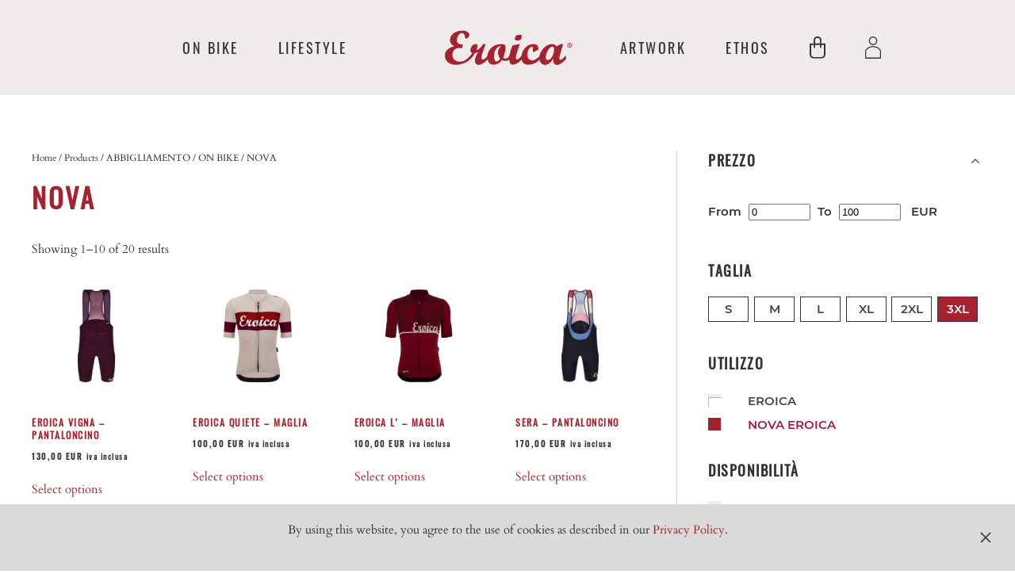

--- FILE ---
content_type: text/html; charset=UTF-8
request_url: https://shop.eroica.cc/categoria-prodotto/artwork/poster?yith_wcan=1&product_cat=nova&query_type_size=and&filter_size=3xl
body_size: 19508
content:
<!DOCTYPE html>
<html lang="it-IT">
    <head>
        <meta charset="UTF-8">
        <meta http-equiv="X-UA-Compatible" content="IE=edge">
        <meta name="viewport" content="width=device-width, initial-scale=1">
        <link rel="shortcut icon" href="/wp-content/uploads/2021/12/favicon-32x32-1.png">
        <link rel="apple-touch-icon" href="/wp-content/uploads/2021/10/apple-touch-icon.webp">
                <title>NOVA &#8211; Eroica, la corsa con biciclette d&#039;epoca</title>
<meta name='robots' content='max-image-preview:large' />
<link rel="alternate" hreflang="en" href="https://shop.eroica.cc/en/product-category/apparel/on-bike-en/nova-en/" />
<link rel="alternate" hreflang="it" href="https://shop.eroica.cc/categoria-prodotto/abbigliamento/on-bike/nova/" />
<link rel="alternate" hreflang="x-default" href="https://shop.eroica.cc/categoria-prodotto/abbigliamento/on-bike/nova/" />
<link rel='dns-prefetch' href='//use.fontawesome.com' />
<style id='wp-img-auto-sizes-contain-inline-css' type='text/css'>
img:is([sizes=auto i],[sizes^="auto," i]){contain-intrinsic-size:3000px 1500px}
/*# sourceURL=wp-img-auto-sizes-contain-inline-css */
</style>
<link rel='stylesheet' id='sbi_styles-css' href='https://shop.eroica.cc/wp-content/plugins/instagram-feed/css/sbi-styles.min.css' type='text/css' media='all' />
<link rel='stylesheet' id='wp-block-library-css' href='https://shop.eroica.cc/wp-includes/css/dist/block-library/style.min.css' type='text/css' media='all' />
<style id='global-styles-inline-css' type='text/css'>
:root{--wp--preset--aspect-ratio--square: 1;--wp--preset--aspect-ratio--4-3: 4/3;--wp--preset--aspect-ratio--3-4: 3/4;--wp--preset--aspect-ratio--3-2: 3/2;--wp--preset--aspect-ratio--2-3: 2/3;--wp--preset--aspect-ratio--16-9: 16/9;--wp--preset--aspect-ratio--9-16: 9/16;--wp--preset--color--black: #000000;--wp--preset--color--cyan-bluish-gray: #abb8c3;--wp--preset--color--white: #ffffff;--wp--preset--color--pale-pink: #f78da7;--wp--preset--color--vivid-red: #cf2e2e;--wp--preset--color--luminous-vivid-orange: #ff6900;--wp--preset--color--luminous-vivid-amber: #fcb900;--wp--preset--color--light-green-cyan: #7bdcb5;--wp--preset--color--vivid-green-cyan: #00d084;--wp--preset--color--pale-cyan-blue: #8ed1fc;--wp--preset--color--vivid-cyan-blue: #0693e3;--wp--preset--color--vivid-purple: #9b51e0;--wp--preset--gradient--vivid-cyan-blue-to-vivid-purple: linear-gradient(135deg,rgb(6,147,227) 0%,rgb(155,81,224) 100%);--wp--preset--gradient--light-green-cyan-to-vivid-green-cyan: linear-gradient(135deg,rgb(122,220,180) 0%,rgb(0,208,130) 100%);--wp--preset--gradient--luminous-vivid-amber-to-luminous-vivid-orange: linear-gradient(135deg,rgb(252,185,0) 0%,rgb(255,105,0) 100%);--wp--preset--gradient--luminous-vivid-orange-to-vivid-red: linear-gradient(135deg,rgb(255,105,0) 0%,rgb(207,46,46) 100%);--wp--preset--gradient--very-light-gray-to-cyan-bluish-gray: linear-gradient(135deg,rgb(238,238,238) 0%,rgb(169,184,195) 100%);--wp--preset--gradient--cool-to-warm-spectrum: linear-gradient(135deg,rgb(74,234,220) 0%,rgb(151,120,209) 20%,rgb(207,42,186) 40%,rgb(238,44,130) 60%,rgb(251,105,98) 80%,rgb(254,248,76) 100%);--wp--preset--gradient--blush-light-purple: linear-gradient(135deg,rgb(255,206,236) 0%,rgb(152,150,240) 100%);--wp--preset--gradient--blush-bordeaux: linear-gradient(135deg,rgb(254,205,165) 0%,rgb(254,45,45) 50%,rgb(107,0,62) 100%);--wp--preset--gradient--luminous-dusk: linear-gradient(135deg,rgb(255,203,112) 0%,rgb(199,81,192) 50%,rgb(65,88,208) 100%);--wp--preset--gradient--pale-ocean: linear-gradient(135deg,rgb(255,245,203) 0%,rgb(182,227,212) 50%,rgb(51,167,181) 100%);--wp--preset--gradient--electric-grass: linear-gradient(135deg,rgb(202,248,128) 0%,rgb(113,206,126) 100%);--wp--preset--gradient--midnight: linear-gradient(135deg,rgb(2,3,129) 0%,rgb(40,116,252) 100%);--wp--preset--font-size--small: 13px;--wp--preset--font-size--medium: 20px;--wp--preset--font-size--large: 36px;--wp--preset--font-size--x-large: 42px;--wp--preset--spacing--20: 0.44rem;--wp--preset--spacing--30: 0.67rem;--wp--preset--spacing--40: 1rem;--wp--preset--spacing--50: 1.5rem;--wp--preset--spacing--60: 2.25rem;--wp--preset--spacing--70: 3.38rem;--wp--preset--spacing--80: 5.06rem;--wp--preset--shadow--natural: 6px 6px 9px rgba(0, 0, 0, 0.2);--wp--preset--shadow--deep: 12px 12px 50px rgba(0, 0, 0, 0.4);--wp--preset--shadow--sharp: 6px 6px 0px rgba(0, 0, 0, 0.2);--wp--preset--shadow--outlined: 6px 6px 0px -3px rgb(255, 255, 255), 6px 6px rgb(0, 0, 0);--wp--preset--shadow--crisp: 6px 6px 0px rgb(0, 0, 0);}:where(.is-layout-flex){gap: 0.5em;}:where(.is-layout-grid){gap: 0.5em;}body .is-layout-flex{display: flex;}.is-layout-flex{flex-wrap: wrap;align-items: center;}.is-layout-flex > :is(*, div){margin: 0;}body .is-layout-grid{display: grid;}.is-layout-grid > :is(*, div){margin: 0;}:where(.wp-block-columns.is-layout-flex){gap: 2em;}:where(.wp-block-columns.is-layout-grid){gap: 2em;}:where(.wp-block-post-template.is-layout-flex){gap: 1.25em;}:where(.wp-block-post-template.is-layout-grid){gap: 1.25em;}.has-black-color{color: var(--wp--preset--color--black) !important;}.has-cyan-bluish-gray-color{color: var(--wp--preset--color--cyan-bluish-gray) !important;}.has-white-color{color: var(--wp--preset--color--white) !important;}.has-pale-pink-color{color: var(--wp--preset--color--pale-pink) !important;}.has-vivid-red-color{color: var(--wp--preset--color--vivid-red) !important;}.has-luminous-vivid-orange-color{color: var(--wp--preset--color--luminous-vivid-orange) !important;}.has-luminous-vivid-amber-color{color: var(--wp--preset--color--luminous-vivid-amber) !important;}.has-light-green-cyan-color{color: var(--wp--preset--color--light-green-cyan) !important;}.has-vivid-green-cyan-color{color: var(--wp--preset--color--vivid-green-cyan) !important;}.has-pale-cyan-blue-color{color: var(--wp--preset--color--pale-cyan-blue) !important;}.has-vivid-cyan-blue-color{color: var(--wp--preset--color--vivid-cyan-blue) !important;}.has-vivid-purple-color{color: var(--wp--preset--color--vivid-purple) !important;}.has-black-background-color{background-color: var(--wp--preset--color--black) !important;}.has-cyan-bluish-gray-background-color{background-color: var(--wp--preset--color--cyan-bluish-gray) !important;}.has-white-background-color{background-color: var(--wp--preset--color--white) !important;}.has-pale-pink-background-color{background-color: var(--wp--preset--color--pale-pink) !important;}.has-vivid-red-background-color{background-color: var(--wp--preset--color--vivid-red) !important;}.has-luminous-vivid-orange-background-color{background-color: var(--wp--preset--color--luminous-vivid-orange) !important;}.has-luminous-vivid-amber-background-color{background-color: var(--wp--preset--color--luminous-vivid-amber) !important;}.has-light-green-cyan-background-color{background-color: var(--wp--preset--color--light-green-cyan) !important;}.has-vivid-green-cyan-background-color{background-color: var(--wp--preset--color--vivid-green-cyan) !important;}.has-pale-cyan-blue-background-color{background-color: var(--wp--preset--color--pale-cyan-blue) !important;}.has-vivid-cyan-blue-background-color{background-color: var(--wp--preset--color--vivid-cyan-blue) !important;}.has-vivid-purple-background-color{background-color: var(--wp--preset--color--vivid-purple) !important;}.has-black-border-color{border-color: var(--wp--preset--color--black) !important;}.has-cyan-bluish-gray-border-color{border-color: var(--wp--preset--color--cyan-bluish-gray) !important;}.has-white-border-color{border-color: var(--wp--preset--color--white) !important;}.has-pale-pink-border-color{border-color: var(--wp--preset--color--pale-pink) !important;}.has-vivid-red-border-color{border-color: var(--wp--preset--color--vivid-red) !important;}.has-luminous-vivid-orange-border-color{border-color: var(--wp--preset--color--luminous-vivid-orange) !important;}.has-luminous-vivid-amber-border-color{border-color: var(--wp--preset--color--luminous-vivid-amber) !important;}.has-light-green-cyan-border-color{border-color: var(--wp--preset--color--light-green-cyan) !important;}.has-vivid-green-cyan-border-color{border-color: var(--wp--preset--color--vivid-green-cyan) !important;}.has-pale-cyan-blue-border-color{border-color: var(--wp--preset--color--pale-cyan-blue) !important;}.has-vivid-cyan-blue-border-color{border-color: var(--wp--preset--color--vivid-cyan-blue) !important;}.has-vivid-purple-border-color{border-color: var(--wp--preset--color--vivid-purple) !important;}.has-vivid-cyan-blue-to-vivid-purple-gradient-background{background: var(--wp--preset--gradient--vivid-cyan-blue-to-vivid-purple) !important;}.has-light-green-cyan-to-vivid-green-cyan-gradient-background{background: var(--wp--preset--gradient--light-green-cyan-to-vivid-green-cyan) !important;}.has-luminous-vivid-amber-to-luminous-vivid-orange-gradient-background{background: var(--wp--preset--gradient--luminous-vivid-amber-to-luminous-vivid-orange) !important;}.has-luminous-vivid-orange-to-vivid-red-gradient-background{background: var(--wp--preset--gradient--luminous-vivid-orange-to-vivid-red) !important;}.has-very-light-gray-to-cyan-bluish-gray-gradient-background{background: var(--wp--preset--gradient--very-light-gray-to-cyan-bluish-gray) !important;}.has-cool-to-warm-spectrum-gradient-background{background: var(--wp--preset--gradient--cool-to-warm-spectrum) !important;}.has-blush-light-purple-gradient-background{background: var(--wp--preset--gradient--blush-light-purple) !important;}.has-blush-bordeaux-gradient-background{background: var(--wp--preset--gradient--blush-bordeaux) !important;}.has-luminous-dusk-gradient-background{background: var(--wp--preset--gradient--luminous-dusk) !important;}.has-pale-ocean-gradient-background{background: var(--wp--preset--gradient--pale-ocean) !important;}.has-electric-grass-gradient-background{background: var(--wp--preset--gradient--electric-grass) !important;}.has-midnight-gradient-background{background: var(--wp--preset--gradient--midnight) !important;}.has-small-font-size{font-size: var(--wp--preset--font-size--small) !important;}.has-medium-font-size{font-size: var(--wp--preset--font-size--medium) !important;}.has-large-font-size{font-size: var(--wp--preset--font-size--large) !important;}.has-x-large-font-size{font-size: var(--wp--preset--font-size--x-large) !important;}
/*# sourceURL=global-styles-inline-css */
</style>

<style id='classic-theme-styles-inline-css' type='text/css'>
/*! This file is auto-generated */
.wp-block-button__link{color:#fff;background-color:#32373c;border-radius:9999px;box-shadow:none;text-decoration:none;padding:calc(.667em + 2px) calc(1.333em + 2px);font-size:1.125em}.wp-block-file__button{background:#32373c;color:#fff;text-decoration:none}
/*# sourceURL=/wp-includes/css/classic-themes.min.css */
</style>
<link rel='stylesheet' id='contact-form-7-css' href='https://shop.eroica.cc/wp-content/plugins/contact-form-7/includes/css/styles.css' type='text/css' media='all' />
<link rel='stylesheet' id='wcml-dropdown-0-css' href='//shop.eroica.cc/wp-content/plugins/woocommerce-multilingual/templates/currency-switchers/legacy-dropdown/style.css' type='text/css' media='all' />
<link rel='stylesheet' id='woocommerce-smart-cart-font-awesome-css' href='//use.fontawesome.com/releases/v5.2.0/css/all.css' type='text/css' media='all' />
<link rel='stylesheet' id='woocommerce-smart-cart-animate-css-css' href='https://shop.eroica.cc/wp-content/plugins/woocommerce-smart-cart/public/css/animate.min.css' type='text/css' media='all' />
<link rel='stylesheet' id='woocommerce-smart-cart-css' href='https://shop.eroica.cc/wp-content/plugins/woocommerce-smart-cart/public/css/woocommerce-smart-cart-public.css' type='text/css' media='all' />
<style id='woocommerce-inline-inline-css' type='text/css'>
.woocommerce form .form-row .required { visibility: visible; }
/*# sourceURL=woocommerce-inline-inline-css */
</style>
<link rel='stylesheet' id='wpml-legacy-horizontal-list-0-css' href='//shop.eroica.cc/wp-content/plugins/sitepress-multilingual-cms/templates/language-switchers/legacy-list-horizontal/style.min.css' type='text/css' media='all' />
<style id='wpml-legacy-horizontal-list-0-inline-css' type='text/css'>
.wpml-ls-statics-footer a {color:#444444;background-color:#ffffff;}.wpml-ls-statics-footer a:hover,.wpml-ls-statics-footer a:focus {color:#000000;background-color:#eeeeee;}.wpml-ls-statics-footer .wpml-ls-current-language>a {color:#444444;background-color:#ffffff;}.wpml-ls-statics-footer .wpml-ls-current-language:hover>a, .wpml-ls-statics-footer .wpml-ls-current-language>a:focus {color:#000000;background-color:#eeeeee;}
/*# sourceURL=wpml-legacy-horizontal-list-0-inline-css */
</style>
<link rel='stylesheet' id='wpml-menu-item-0-css' href='//shop.eroica.cc/wp-content/plugins/sitepress-multilingual-cms/templates/language-switchers/menu-item/style.min.css' type='text/css' media='all' />
<link rel='stylesheet' id='woo-variation-swatches-css' href='https://shop.eroica.cc/wp-content/plugins/woo-variation-swatches/assets/css/frontend.min.css' type='text/css' media='all' />
<style id='woo-variation-swatches-inline-css' type='text/css'>
:root {
--wvs-tick:url("data:image/svg+xml;utf8,%3Csvg filter='drop-shadow(0px 0px 2px rgb(0 0 0 / .8))' xmlns='http://www.w3.org/2000/svg'  viewBox='0 0 30 30'%3E%3Cpath fill='none' stroke='%23ffffff' stroke-linecap='round' stroke-linejoin='round' stroke-width='4' d='M4 16L11 23 27 7'/%3E%3C/svg%3E");

--wvs-cross:url("data:image/svg+xml;utf8,%3Csvg filter='drop-shadow(0px 0px 5px rgb(255 255 255 / .6))' xmlns='http://www.w3.org/2000/svg' width='72px' height='72px' viewBox='0 0 24 24'%3E%3Cpath fill='none' stroke='%23ff0000' stroke-linecap='round' stroke-width='0.6' d='M5 5L19 19M19 5L5 19'/%3E%3C/svg%3E");
--wvs-single-product-item-width:80px;
--wvs-single-product-item-height:50px;
--wvs-single-product-item-font-size:16px}
/*# sourceURL=woo-variation-swatches-inline-css */
</style>
<link rel='stylesheet' id='woo-custom-fields-for-variation-css' href='https://shop.eroica.cc/wp-content/plugins/woo-custom-fields-for-variation/public/css/woo-custom-fields-for-variation-public.css' type='text/css' media='all' />
<link rel='stylesheet' id='yith-wcan-frontend-css' href='https://shop.eroica.cc/wp-content/plugins/yith-woocommerce-ajax-product-filter-premium/assets/css/frontend.css' type='text/css' media='all' />
<style id='yith-wcan-frontend-inline-css' type='text/css'>
.widget h3.widget-title.with-dropdown {position: relative; cursor: pointer;}
                    .widget h3.widget-title.with-dropdown .widget-dropdown { border-width: 0; width: 22px; height: 22px; background: url(https://shop.eroica.cc/wp-content/plugins/yith-woocommerce-ajax-product-filter-premium/assets/images/select-arrow.png) top 0px right no-repeat; background-size: 95% !important; position: absolute; top: 0; right: 0;}
                    .widget h3.widget-title.with-dropdown.open .widget-dropdown {background-position: bottom 15px right;}
/*# sourceURL=yith-wcan-frontend-inline-css */
</style>
<link rel='stylesheet' id='ion.range-slider-css' href='https://shop.eroica.cc/wp-content/plugins/yith-woocommerce-ajax-product-filter-premium/assets/css/ion.range-slider.css' type='text/css' media='all' />
<link rel='stylesheet' id='yith-wcan-shortcodes-css' href='https://shop.eroica.cc/wp-content/plugins/yith-woocommerce-ajax-product-filter-premium/assets/css/shortcodes.css' type='text/css' media='all' />
<style id='yith-wcan-shortcodes-inline-css' type='text/css'>
:root{
	--yith-wcan-filters_colors_titles: #333333;
	--yith-wcan-filters_colors_background: rgb(255,255,255);
	--yith-wcan-filters_colors_accent: #A7144C;
	--yith-wcan-filters_colors_accent_r: 167;
	--yith-wcan-filters_colors_accent_g: 20;
	--yith-wcan-filters_colors_accent_b: 76;
	--yith-wcan-color_swatches_border_radius: 100%;
	--yith-wcan-color_swatches_size: 30px;
	--yith-wcan-labels_style_background: rgb(255,255,255);
	--yith-wcan-labels_style_background_hover: #A7144C;
	--yith-wcan-labels_style_background_active: #A7144C;
	--yith-wcan-labels_style_text: #434343;
	--yith-wcan-labels_style_text_hover: #FFFFFF;
	--yith-wcan-labels_style_text_active: #FFFFFF;
	--yith-wcan-anchors_style_text: #434343;
	--yith-wcan-anchors_style_text_hover: #A7144C;
	--yith-wcan-anchors_style_text_active: #A7144C;
}
/*# sourceURL=yith-wcan-shortcodes-inline-css */
</style>
<link href="https://shop.eroica.cc/wp-content/themes/yootheme/css/theme.1.css?ver=1740870534" rel="stylesheet">
<link href="https://shop.eroica.cc/wp-content/themes/yootheme/css/theme.update.css?ver=2.7.22" rel="stylesheet">
<script type="text/javascript" src="https://shop.eroica.cc/wp-includes/js/jquery/jquery.min.js" id="jquery-core-js"></script>
<script type="text/javascript" src="https://shop.eroica.cc/wp-includes/js/jquery/jquery-migrate.min.js" id="jquery-migrate-js"></script>
<script type="text/javascript" id="wpml-cookie-js-extra">
/* <![CDATA[ */
var wpml_cookies = {"wp-wpml_current_language":{"value":"it","expires":1,"path":"/"}};
var wpml_cookies = {"wp-wpml_current_language":{"value":"it","expires":1,"path":"/"}};
//# sourceURL=wpml-cookie-js-extra
/* ]]> */
</script>
<script type="text/javascript" src="https://shop.eroica.cc/wp-content/plugins/sitepress-multilingual-cms/res/js/cookies/language-cookie.js" id="wpml-cookie-js"></script>
<script type="text/javascript" src="https://shop.eroica.cc/wp-content/plugins/woocommerce-smart-cart/public/js/jquery-ui.min.js" id="woocommerce-smart-cart-jquery-ui-js"></script>
<script type="text/javascript" id="woocommerce-smart-cart-js-extra">
/* <![CDATA[ */
var woocommerce_smart_cart_ajax_object = {"ajax_url":"https://shop.eroica.cc/wp-admin/admin-ajax.php","wsc_nonce":"f767c62d9d","animate_effect":"bounceInRight"};
//# sourceURL=woocommerce-smart-cart-js-extra
/* ]]> */
</script>
<script type="text/javascript" src="https://shop.eroica.cc/wp-content/plugins/woocommerce-smart-cart/public/js/woocommerce-smart-cart-public.js" id="woocommerce-smart-cart-js"></script>
<script type="text/javascript" src="https://shop.eroica.cc/wp-content/plugins/woo-custom-fields-for-variation/public/js/woo-custom-fields-for-variation-public.js" id="woo-custom-fields-for-variation-js"></script>
<script type="text/javascript" src="https://shop.eroica.cc/wp-content/plugins/woo-custom-fields-for-variation/public/js/options.js" id="phoen-custom-field-variation-script-js"></script>
<link rel="https://api.w.org/" href="https://shop.eroica.cc/wp-json/" /><link rel="alternate" title="JSON" type="application/json" href="https://shop.eroica.cc/wp-json/wp/v2/product_cat/29" /><meta name="generator" content="WPML ver:4.5.14 stt:1,27;" />
	<noscript><style>.woocommerce-product-gallery{ opacity: 1 !important; }</style></noscript>
				<script  type="text/javascript">
				!function(f,b,e,v,n,t,s){if(f.fbq)return;n=f.fbq=function(){n.callMethod?
					n.callMethod.apply(n,arguments):n.queue.push(arguments)};if(!f._fbq)f._fbq=n;
					n.push=n;n.loaded=!0;n.version='2.0';n.queue=[];t=b.createElement(e);t.async=!0;
					t.src=v;s=b.getElementsByTagName(e)[0];s.parentNode.insertBefore(t,s)}(window,
					document,'script','https://connect.facebook.net/en_US/fbevents.js');
			</script>
			<!-- WooCommerce Facebook Integration Begin -->
			<script  type="text/javascript">

				fbq('init', '1356150181486636', {}, {
    "agent": "woocommerce-7.0.1-2.6.16"
});

				fbq( 'track', 'PageView', {
    "source": "woocommerce",
    "version": "7.0.1",
    "pluginVersion": "2.6.16"
} );

				document.addEventListener( 'DOMContentLoaded', function() {
					jQuery && jQuery( function( $ ) {
						// Insert placeholder for events injected when a product is added to the cart through AJAX.
						$( document.body ).append( '<div class=\"wc-facebook-pixel-event-placeholder\"></div>' );
					} );
				}, false );

			</script>
			<!-- WooCommerce Facebook Integration End -->
			<script src="https://shop.eroica.cc/wp-content/themes/yootheme/vendor/yootheme/theme-cookie/app/cookie.min.js?ver=2.7.22" defer></script>
<script src="https://shop.eroica.cc/wp-content/themes/yootheme/vendor/assets/uikit/dist/js/uikit.min.js?ver=2.7.22"></script>
<script src="https://shop.eroica.cc/wp-content/themes/yootheme/vendor/assets/uikit/dist/js/uikit-icons-balou.min.js?ver=2.7.22"></script>
<script src="https://shop.eroica.cc/wp-content/themes/yootheme/js/theme.js?ver=2.7.22"></script>
<script>var $theme = {"cookie":{"mode":"notification","template":"<div class=\"tm-cookie-banner uk-section uk-section-xsmall uk-section-muted uk-position-bottom uk-position-fixed\">\n        <div class=\"uk-container uk-container-expand uk-text-center\">\n\n            <p>By using this website, you agree to the use of cookies as described in our <a href=\"https:\/\/shop.eroica.cc\/privacy-policy\/\" target=\"blank\">Privacy Policy.<\/a><\/p>\n                            <button type=\"button\" class=\"js-accept uk-close uk-position-center-right uk-position-medium\" data-uk-close data-uk-toggle=\"target: !.uk-section; animation: true\"><\/button>\n            \n            \n        <\/div>\n    <\/div>","position":"bottom"}};</script>
<script>document.addEventListener('DOMContentLoaded', function(){ 
    const filterBtn = document.getElementById("filterButton");
    
    
    
const modalFiltri = document.getElementsByClassName('yith-wcan-filters')[0];
    
if(screen.width < 960)  
    modalFiltri.style.display = "none";
else modalFiltri.style.display = "block";
    
    filterBtn.addEventListener("mouseenter", function(){
        filterBtn.classList.add('underlineCustom');
    }, false);
    
    filterBtn.addEventListener("click", function(){
	if(modalFiltri.style.display == "none"){
        modalFiltri.style.display = "block";
    }
    else{
        modalFiltri.style.display = "none";
    }
  
});

}, false);


<!-- Global site tag (gtag.js) - Google Analytics -->
<script async src="https://www.googletagmanager.com/gtag/js?id=UA-47497996-1"></script>
<script>
  window.dataLayer = window.dataLayer || [];
  function gtag(){dataLayer.push(arguments);}
  gtag('js', new Date());

  gtag('config', 'UA-47497996-1');
</script>


<!-- Facebook Pixel Code --><script>!function(f,b,e,v,n,t,s){if(f.fbq)return;n=f.fbq=function(){n.callMethod?n.callMethod.apply(n,arguments):n.queue.push(arguments)};if(!f._fbq)f._fbq=n;n.push=n;n.loaded=!0;n.version='2.0';n.queue=[];t=b.createElement(e);t.async=!0;t.src=v;s=b.getElementsByTagName(e)[0];s.parentNode.insertBefore(t,s)}(window,document,'script','https://connect.facebook.net/en_US/fbevents.js');fbq('init', '1356150181486636'); fbq('track', 'PageView');</script><noscript><img height="1" width="1" src="https://www.facebook.com/tr?id=1356150181486636&ev=PageView&noscript=1"/></noscript><!-- End Facebook Pixel Code -->

<meta name="facebook-domain-verification" content="4keegi3c25dy8jznd3lbxg0w429qat" /></script>		<style type="text/css" id="wp-custom-css">
			@import url("https://use.typekit.net/enp3dhq.css");

.tm-page-container .tm-page {
    max-width: none;
    background: #fff;
}

.bestproduct img {
    width: 50%;
    
}
.bestproduct .uk-card-default {
    border: 0;
    text-align: center;
}
h3.uk-h3.uk-font-tertiary.uk-text-muted.adattoper.uk-position-relative.uk-margin-remove-top.uk-text-center {
    background-color: #a4232e;
    width: fit-content !important;
    color: #fff !important;
    /* position: absolute !important; */
    margin: auto;
    margin-top: -70px !important;
    padding: 15px 40px 15px 40px;
    margin-bottom: 50px;
}
.woocommerce .uk-navbar-container:not(.uk-navbar-transparent) {
    /*background: #343434;*/
}
.prezzo span.woocommerce-Price-amount.amount {
    font-size: 35px;
    font-family: alternate-gothic-atf, sans-serif;
    color: #343434;
}
.prod_desc .uk-tab>*>a {
    color: #343434c7;
    border-color: #34343400;
    font-family:alternate-gothic-atf, sans-serif;
    font-size:20px;
    
}
.prod_desc .uk-tab>.uk-active>a {
    color: #343434;
    border-color: #343434;
    font-family:alternate-gothic-atf, sans-serif;
    font-size:20px;
    
}
.prod_desc  .el-title {
	display:none;
}
.star-rating {
    display: inline-block;
    overflow: hidden;
    height: 1em;
    line-height: 1;
    font-size: 25px;
    font-family: star;
    font-family: WooCommerce;
    vertical-align: middle;
    white-space: nowrap;
    letter-spacing: 15px;
    color: #343434;
	position: absolute;
	margin-top: -78px;
	margin-left: 330px;
}
.star-rating span::before {
    content: "\e020\e020\e020\e020\e020";
    color: #343434;
}

.single-product div.product form.cart .quantity {
    float: none;
    margin: 0;
    display: inline-block;
}

button.plus , button.minus {
    border: 0;
    background-color: transparent;
    font-size: 45px;
    line-height: 40px;
    font-family: alternate-gothic-atf, sans-serif;
}

.popup-cart-content-overlay.active .popup-cart-content {
    width: 500px;
    max-width: 80%;
	padding-left:0;
	padding-right:0;
}
.popup-cart-content-overlay .popup-cart-content {
    background: #fff;
    position: absolute;
    right: 0;
    top: 160px;
    width: 0;
    height: calc(100vh - 200px);
    box-sizing: border-box;
    border-radius: 31px;
}

.popup-cart-content-overlay .popup-cart-content .cart-prd-row .woocommerce-smart-cart-remove-cart-item {
    position: absolute;
    left: 0;
    top: 8px;
    width: 26px;
    height: 26px;
    text-align: center;
    line-height: 26px;
    cursor: pointer;
    color: #ffffff;
    background-color: #989999;
}

.popup-cart-content-overlay .popup-cart-content .cart-prd-row .woocommerce-smart-cart-remove-cart-item {
    font-size: 13px;
}

.popup-cart-content-overlay .popup-cart-content .close-popup-cart {
    position: absolute;
    left: 0;
}

.popup-cart-content-overlay .popup-cart-content .cart-prd-row {
    display: flex;
    align-items: center;
    width: calc(100% - 40px);
    padding-top: 10px;
    padding-bottom: 10px;
    border-top: 1px #ccc solid;
    position: relative;
	padding-left:20px;
}

.woocommerce-smart-cart-calculation {
    padding-top: 15px;
    padding-left: 20px;
    padding-right: 20px;
}

.uk-navbar li a span {
    /* color: #a4232e; */
    font-size: 13px;
    position: absolute;
    right: 6px;
	margin-top: -30px;}
	.bloccoscelteCategory {
    position: absolute;
			width:100%;
		text-align:center;
		line-height:50px;
}


.productCategory h2 {font-weight:bold;letter-spacing:2px;}

.woocommerce-error, .woocommerce-info, .woocommerce-message {
    margin-top: 0;
    list-style: none;
    position: relative;
    margin-bottom: 20px;
    padding: 15px 29px 15px 15px;
    background: #a4232e;
    color: #ffffff;
    font-family: 'Montserrat';
}

.woocommerce-error a, .woocommerce-info a, .woocommerce-message a {

    color: #ffffff !important;
    font-family: 'Montserrat';
}

.woocommerce-error a:hover, .woocommerce-info a:hover, .woocommerce-message a:hover {
	text-decoration: underline !important;
    color: #ffffff !important;
    font-family: 'Montserrat';
}

div[class*='marquee-hsas-shortcode-']  {
    background-color: #a4232e;
    color: #fff;
	font-family:'Montserrat';
	font-size:12px;
	line-height:28px;
	
}

div[class*='marquee-hsas-shortcode-'] a{
    background-color: #a4232e;
    color: #fff;
}

.productCategory .uk-child-width-1-1  h2.el-title.uk-h3 {
    margin-top: 66px !important;
}
@media screen and (max-width:480px) {
	.bloccoscelteCategory .addonfly.show p {font-size:11px;}
	
	.productCategory a.el-link.uk-button.uk-button-default, .uk-card-default .uk-button-default {font-size:9px;line-height:inherit;padding: 10px;}
	
	.sectionMobile {padding-top:10px!important;}
	
	.sectionMobileNoPadding {padding-top:0!important;}
	
	.wvs-style-squared .button-variable-item {min-width:35px;height:auto;}
	.button-variable-item span {font-size:11px;}
}
	
.woocommerce-variation-add-to-cart.variations_button	.button.alt, .button.checkout, input[type=submit].alt, input[type=submit].checkout {padding:10px; line-height:inherit;}









nav.uk-navbar {z-index:9;}

#filter_1574_1 li, #filter_1574_2 li {
    width: 15%;
    float: left;
    /* height: 41px; */
    border: 1px solid;
    margin-right: 2%;
    text-align: center;
	margin-bottom: 10px;}

#filter_1574_2 small.item-count {
    display: none;
}
.filter-content {font-family: Montserrat;font-weight: 600;}
#filter_1574_1 input,  #filter_1574_2 input {
  display:none;
}

ul.filter-items.filter-checkbox.level-0 {
    display: flex;
}
#filter_1574_1 a.term-label {
   padding:6px;
    text-align: center;
}

#filter_1574_1 .filter-items .filter-item.active > label > a{
	color: white;
  background: #a4232e;
}
#filter_1574_1 .filter-items .filter-item.active{
	background-color: #a4232e;
}

#filter_1574_2 .filter-items .filter-item.active > label > a{
	color: white;
  background: #a4232e;
}
#filter_1574_2 .filter-items .filter-item.active{
	background-color: #a4232e;
}
/* Da togliere */
/*
.yith-wcan-filters .yith-wcan-filter .filter-items .filter-item.active > a, .yith-wcan-filters .yith-wcan-filter .filter-items .filter-item.active > label > a {
    color: #fff;
    background: #a4232e;
}
.filter-item.checkbox.active {
	background: #a4232e;
}*/

.uk-inline-clip.uk-transition-toggle {
    width: 100%;
}
img.el-image.uk-transition-scale-up.uk-transition-opaque {
    width: 100% !important;
}

 .woocommerce-variation-add-to-cart.variations_button .button.alt {    background-color: #efebeb00;
    color: #343434;
    border: 1px solid #989999;
    min-width: 40px;
    margin: 4px;
    text-transform: uppercase;
}

.addtocartDesktop .woocommerce-variation-add-to-cart.variations_button .button.alt 
{ width: 15%;
    max-width: 80px;}

button.single_add_to_cart_button.button.alt.disabled.wc-variation-selection-needed, .addtocartDesktop .woocommerce-variation-add-to-cart.variations_button .button.alt {
    background: #343434;
	color: #ffffff;
width: inherit!important;
    max-width: inherit;}


.quantity input
{text-align: center!important;
    font-family: 'Montserrat'!important;
    font-size: 25px!important;
background: #ffffff!important;   }



.uk-panel.tm-element-woo-add-to-cart {text-align:center;}

.woocommerce input.input-text.qty {border-radius:0;width:2em;}

button.single_add_to_cart_button.button.alt.disabled.wc-variation-selection-needed:hover, .addtocartDesktop .woocommerce-variation-add-to-cart.variations_button .button.alt:hover {
	background:#a4232e!important;}
}

.gallery_prodotto.tm-grid-expand.uk-child-width-1-1.uk-grid-margin.uk-grid.uk-grid-stack {
    margin-top: 15px;
}
.prod_desc .uk-tab>* {padding:20px;}
div#bloccoprodotto {
    /* margin-left: 5px; */
    width: calc(50% - 14px);
    margin-bottom: 15px;
}
.product-template-default .uk-navbar-container.uk-navbar-transparent.uk-dark {
	background: #343434!important;}

.woo-variation-swatches.wvs-style-squared .variable-items-wrapper .variable-item {
   border-radius: 0;
}

span.variable-item-span.variable-item-span-button {
    font-family: 'Montserrat';
    font-weight: 600;
}
.woo-variation-swatches .variable-items-wrapper {
	display: -webkit-inline-box; }


div#woocommerce-smart-cart-data {font-family:alternate-gothic-atf, sans-serif;}
p.woocommerce-smart-cart-item-info {
    color: #989999;
	text-transform: uppercase;}

.popup-cart-content-overlay .popup-cart-content .cart-prd-row .cart-prd-price, #woocommerce-smart-cart-subtotal, #woocommerce-smart-cart-shipping {font-weight:inherit;}

.woocommerce-smart-cart-button, .woocommerce-smart-cart-quantity input[type="button"] {font-family:'Montserrat'!important;text-transform:uppercase;}



.uk-font-secondary
{font-family:'Cardo';}
span.woocommerce-Price-amount.amount {
	font-family: alternate-gothic-atf, sans-serif;}

.topSlide .el-meta {font-family:'Cardo';}

.js-marquee {
    text-transform: uppercase;
	font-size: 10px;
}


.collectionsH .uk-tile {padding-top:10px;padding-bottom:20px;}

.uk-light .uk-heading-divider {border-bottom:2px solid #ffffff;}


.collectionsBox .uk-panel.uk-padding:hover:after{
     content: "";
    height: 2px;
    width: 70px;
    background: #ffffff;
    position: absolute;
    transform: translate(-50%,-50%);
	margin-top:10px;
	}


div#filter_1574_5 {
	text-transform: uppercase;}

/*rewies*/
.woocommerce textarea  {background:#f2f2f2;min-height:50px;max-height:80px;max-width:500px}
#reviews .description {clear:none;margin-top:0;}
#reviews .bypostauthor>.comment_container {padding:10px 0;}

#reviews p.stars a {color:#f2f2f2;}
#reviews .comment-reply-title, #reviews :not(.comment-form-cookies-consent)>label, #respond .button, input[type=submit]  {text-transform:uppercase
;}
	/* fine rewies*/


.uk-navbar-dropdown-nav>li>a {border-bottom:1px solid;}


/*
input#filter_1574_3_27 {
    -webkit-appearance: none;
    background-color: #fafafa;
    border: 1px solid #cacece;
    box-shadow: 0 1px 2px rgba(0,0,0,0.05), inset 0px -15px 10px -12px rgba(0,0,0,0.05);
    padding: 9px;
    border-radius: 3px;
    display: inline-block;
    position: relative;
}

input#filter_1574_3_27:active, input#filter_1574_3_27:checked:active {

    box-shadow: 0 1px 2px rgba(0,0,0,0.05), inset 0px 1px 3px rgba(0,0,0,0.1);
}

input#filter_1574_3_27:checked {

    background-color: #e9ecee;
	border: 1px solid #adb8c0;
	box-shadow: 0 1px 2px rgba(0,0,0,0.05), inset 0px -15px 10px -12px rgba(0,0,0,0.05), inset 15px 10px -12px rgba(255,255,255,0.1);
	color: #99a1a7;
}
*/

.uk-navbar-container>.uk-container .uk-navbar-left, .uk-navbar-container>.uk-container .uk-navbar-right {
 display: -webkit-box; 
  display: -moz-box;/
  display: -ms-flexbox;
  display: -webkit-flex;
  display: flex; 
align-items:center;
justify-content:center;
	-webkit-justify-content: center;
	-webkit-align-items: center;
width:100%;}


ul.uk-nav.uk-navbar-dropdown-nav li>a {justify-content:center;}

.uk-navbar-dropdown-grid {
    margin-left: -105px;
}

.uk-navbar-dropdown {padding-top:40px;padding-bottom:40px;}

.uk-navbar-dropdown-nav>li>a {letter-spacing: 2px;
    padding-bottom: 10px;
    padding-top: 10px;}

#filter_1574_3 ul.filter-items.filter-checkbox.level-0, #filter_1574_5 ul.filter-items.filter-checkbox.level-0 {display:block;}

.uk-thumbnav>*>::after {border:0;}


/*prodotto*/
.woocommerce-variation-add-to-cart.variations_button.woocommerce-variation-add-to-cart-disabled { display: -webkit-box; 
  display: -moz-box;/
  display: -ms-flexbox;
  display: -webkit-flex;
  display: flex; 
align-items:center;
justify-content:center;
	-webkit-justify-content: center;
	-webkit-align-items: center;}

/*
button.minus {margin-top:-17px;margin-right:4px}
*/


  ::-webkit-inner-spin-button,
  ::-webkit-outer-spin-button {
    -webkit-appearance: none;
		appearance: none;
}

/* Redesign Checkbox */
#filter_1574_3 .filter-items .term-label{
		padding-left:30px;
	
}

#filter_1574_5 .filter-items .term-label{
		padding-left:30px;
	
}
.filter-items input{
		
	  width:0px;
    margin-right:-20px;
		z-index: -1;
	
		/*padding-inline-start:20px;*/
}
.filter-items input:before {
	   width: 20px;
    height: 20px;
    display: inline-block;
    vertical-align:middle;
    text-align: center;
    box-shadow: 0 1px 2px 								rgba(0,0,0,0.05), inset 0px -15px 		10px -12px rgba(0,0,0,0.05), inset 		 15px 10px -12px 												rgba(255,255,255,0.1);
    background-color:white;
		border: 1px solid #adb8c0;
	  padding: 1px;
		content:'';
	
}
.filter-items input:checked:before{
			background-color:#a3232d;
		border: 1px solid #a3232d;
		content: '';
		color:white;
}

.filter-item:checked:before{
	background-color: #a3232d;
	color:white;
}



/* Firefox Appearance */
input[type=number] {
    -moz-appearance:textfield;
}

input[type=checkbox]{
    display:inline-block;
    -webkit-appearance: none;
    -moz-appearance: none;
    -o-appearance:none;
    appearance: none;
    width:20px;
    height:20px;
    background-color: black;
    cursor:pointer;
	    box-shadow: 0 1px 2px 								rgba(0,0,0,0.05), inset 0px -15px 		10px -12px rgba(0,0,0,0.05), inset 		 15px 10px -12px 												rgba(255,255,255,0.1);
    background-color:white;
	  padding: 0px;
		content:'';
}


input[type=checkbox]::checked::before{
    display:inline-block;
    -webkit-appearance: none;
    -moz-appearance: none;
    -o-appearance:none;
    appearance: none;
			background-color:#a3232d;
		border: 1px solid #a3232d;
		content: '';
		color:white;
	
}

/*rating*/

.uk-navbar-dropbar, .uk-navbar-dropdown-grid {display:none;}

.single_variation_wrap {
	display: -webkit-box; 
  display: -moz-box;/
  display: -ms-flexbox;
  display: -webkit-flex;
  display: flex; 
align-items:left;
justify-content:left;
	-webkit-justify-content: left;
	-webkit-align-items: left;
}

a.woocommerce-review-link {
    display: none;
}


.uk-panel.tm-element-woo-rating.uk-position-absolute.uk-width-1-1.uk-width-xlarge {right:0;}



		#reviews .commentlist>:nth-child(n+2) {margin:0;}

@media screen and (min-width:945px)
	and (max-width:1168px) {
		.single_variation_wrap {display:inherit!important;
		}
		.uk-panel.tm-element-woo-rating.uk-position-absolute.uk-width-1-1.uk-width-xlarge {	display: -webkit-box; 
  display: -moz-box;/
  display: -ms-flexbox;
  display: -webkit-flex;
  display: flex; 
align-items:center;
justify-content:center;
	-webkit-justify-content: center;
	-webkit-align-items: center;}
		
		.star-rating {right:30px;position:relative;}

		
		
}






@media screen and (max-width:580px) {.single_variation_wrap {display:inherit!important;
		}
			.uk-panel.tm-element-woo-rating.uk-position-absolute.uk-width-1-1.uk-width-xlarge {
				position:inherit;
				display: -webkit-box; 
  display: -moz-box;/
  display: -ms-flexbox;
  display: -webkit-flex;
  display: flex; 
align-items:center;
justify-content:center;
	-webkit-justify-content: center;
	-webkit-align-items: center;
}

	.comment_container {margin-bottom:50px;}
	#reviews .star-rating {margin-left:20px;left:0;}

}


/*filtri prodotto mobile*/

.filtriMobile a.el-content {font-size:24px;font-family:alternate-gothic-atf, sans-serif;color:#343434;letter-spacing:0.1em;}

@media screen and (max-width:580px) {
button.minus, button.plus {margin-left:0;margin-right:0;padding-left:10px;padding-right:10px;}
}


@media screen and (max-width:960px) {
	.sidebarShop {display:block; 
	}
	body.filters-in-modal .yith-wcan-filters {
    display: block;
}
}

.filtriMobile .uk-grid {padding-top:20px;padding-bottom:20px;}



.uk-text-middle:hover{
	border-bottom: 1px solid black;
}

.el-content{
text-decoration: none !important;
}

.noUnderline{
 text-decoration: none !important;
  box-shadow: none !important;
}


/*
 * 
 menu mobile trasparente
*
*
.uk-hidden\@s.tm-grid-expand.uk-child-width-1-1.uk-grid-margin.uk-grid.uk-grid-stack, .uk-hidden\@m.tm-grid-expand.uk-child-width-1-1.uk-grid-margin.uk-grid.uk-grid-stack {margin-top:-120px;}


.tm-header-mobile .uk-navbar-container {background:transparent!important;}
*/


.uk-navbar-toggle {color:#343434!important;}
.single-product #wc-stripe-payment-request-wrapper {
    position: absolute;
    width: 200px;
    right: 21px; 
		bottom: -50px; 
}

@media (orientation: landscape) {
.single-product #wc-stripe-payment-request-wrapper {
    position: absolute;
    width: 200px;
    left: 130px; 
		bottom: -50px; 
}
}

#wc-stripe-payment-request-button-separator {display:none!important;}


/* *
 * CSS TAREK 24/05/2022
 * */

/*CENTRA I BOTTONI + e - nella pagina dettaglio prodotto*/
button.plus{
	vertical-align: middle;
}

button.minus {
	vertical-align:middle; 
	margin-right:4px
}

/* *
 * FINE CSS TAREK 24/05/2022
 * */


/** Nascondi i tasti "CUSTOM TEXT" nel prodotto **/
.postid-4947 .woo-variation-items-wrapper {display: none!important;}

.postid-4947 th.label {display: none!important;}



.postid-4971 .woo-variation-items-wrapper {display: none!important;}

.postid-4971 th.label {display: none!important;}


/** uk-position-center si è rotto. Aggiustiamolo. **/
.uk-position-center {
	top: 50%!important;
	left: 50%!important;
}
.stock.in-stock {display:none}

	/** fix tarek 12 set */
.woo-variation-swatches .variable-items-wrapper{
	display: flex;
}

.woo-variation-swatches .variable-items-wrapper .variable-item:not(.radio-variable-item):first-child {
	margin-left: 4px;
}

		</style>
		    </head>
    <body class="archive tax-product_cat term-nova term-29 wp-theme-yootheme theme-yootheme woocommerce woocommerce-page woocommerce-no-js woo-variation-swatches wvs-behavior-blur wvs-theme-yootheme wvs-show-label wvs-tooltip yith-wcan-pro filtered filters-in-modal">
        
                <div class="tm-page-container uk-clearfix">

            
            
        
        
        <div class="tm-page uk-margin-auto">

                        
<div class="tm-header-mobile uk-hidden@m">


    <div class="uk-navbar-container">
        <nav uk-navbar="container: .tm-header-mobile">

                        <div class="uk-navbar-left">

                
                                <a class="uk-navbar-toggle" href="#tm-mobile" uk-toggle>
                    <div uk-navbar-toggle-icon></div>
                                    </a>
                
                
            </div>
            
                        <div class="uk-navbar-center">
                
<a href="https://shop.eroica.cc" class="uk-navbar-item uk-logo">
    <img alt="Eroica Shop" width="100" src="/wp-content/uploads/2021/09/eroica_red_mobile.svg"></a>
                            </div>
            
            
        </nav>
    </div>

    

<div id="tm-mobile" uk-offcanvas mode="slide" overlay>
    <div class="uk-offcanvas-bar uk-text-center uk-flex">

                <button class="uk-offcanvas-close" type="button" uk-close></button>
        
                <div class="uk-margin-auto-vertical uk-width-1-1">
            
            
<div class="uk-child-width-1-1" uk-grid>    <div>
<div class="uk-panel">

    
    
<ul class="uk-nav uk-nav-default uk-nav-center">
    
	<li class="menu-item menu-item-type-post_type menu-item-object-page"><a href="https://shop.eroica.cc/on-bike/"> ON BIKE</a></li>
	<li class="menu-item menu-item-type-post_type menu-item-object-page"><a href="https://shop.eroica.cc/lifestyle/"> LIFESTYLE</a></li>
	<li class="menu-item menu-item-type-post_type menu-item-object-page"><a href="https://shop.eroica.cc/artwork/"> ARTWORK</a></li>
	<li class="menu-item menu-item-type-custom menu-item-object-custom"><a href="https://eroica.cc/en/eroica-cc/ethos" target="_blank"> ETHOS</a></li>
	<li class="menu-item wpml-ls-slot-23 wpml-ls-item wpml-ls-item-it wpml-ls-current-language wpml-ls-menu-item wpml-ls-last-item menu-item-type-wpml_ls_menu_item menu-item-object-wpml_ls_menu_item menu-item-has-children uk-parent"><a href="https://shop.eroica.cc/categoria-prodotto/abbigliamento/on-bike/nova/" title="Italiano"> 
            <img
            class="wpml-ls-flag"
            src="https://shop.eroica.cc/wp-content/plugins/sitepress-multilingual-cms/res/flags/it.png"
            alt=""
            
            
    /><span class="wpml-ls-native" lang="it">Italiano</span></a>
	<ul class="uk-nav-sub">

		<li class="menu-item wpml-ls-slot-23 wpml-ls-item wpml-ls-item-en wpml-ls-menu-item wpml-ls-first-item menu-item-type-wpml_ls_menu_item menu-item-object-wpml_ls_menu_item"><a href="https://shop.eroica.cc/en/product-category/apparel/on-bike-en/nova-en/" title="English"> 
            <img
            class="wpml-ls-flag"
            src="https://shop.eroica.cc/wp-content/plugins/sitepress-multilingual-cms/res/flags/en.png"
            alt=""
            
            
    /><span class="wpml-ls-native" lang="en">English</span></a></li></ul></li></ul>

</div>
</div></div>
                    </div>
        
    </div>
</div>

</div>


<div class="tm-header uk-visible@m" uk-header>



    
        <div class="uk-navbar-container">

            <div class="uk-container uk-container-xlarge">
                <nav class="uk-navbar" uk-navbar="{&quot;align&quot;:&quot;left&quot;,&quot;boundary&quot;:&quot;.tm-header .uk-navbar-container&quot;,&quot;container&quot;:&quot;.tm-header&quot;,&quot;dropbar&quot;:true,&quot;dropbar-anchor&quot;:&quot;!.uk-navbar-container&quot;,&quot;dropbar-mode&quot;:&quot;slide&quot;}">

                                        <div class="uk-navbar-left">

                        
                                                    
<ul class="uk-navbar-nav">
    
	<li class="menu-item menu-item-type-post_type menu-item-object-page"><a href="https://shop.eroica.cc/on-bike/"> ON BIKE</a></li>
	<li class="menu-item menu-item-type-post_type menu-item-object-page"><a href="https://shop.eroica.cc/lifestyle/"> LIFESTYLE</a></li></ul>
                        
                    </div>
                    
                                        <div class="uk-navbar-center">

                                                    
<a href="https://shop.eroica.cc" class="uk-navbar-item uk-logo">
    <img alt="Eroica Shop" width="175" src="/wp-content/uploads/2021/09/eroica_red_mobile.svg"></a>
                                                    
                        
                    </div>
                    
                                        <div class="uk-navbar-right">

                        
                        
<ul class="uk-navbar-nav">
    
	<li class="menu-item menu-item-type-post_type menu-item-object-page"><a href="https://shop.eroica.cc/artwork/"> ARTWORK</a></li>
	<li class="menu-item menu-item-type-custom menu-item-object-custom"><a href="https://eroica.cc/en/eroica-cc/ethos" target="_blank"> ETHOS</a></li>
	<li class="menu-item menu-item-type-post_type menu-item-object-page"><a href="https://shop.eroica.cc/cart/"> <img style="width:20px" src="/wp-content/uploads/2021/10/cart_dark_grey.svg"/> <span data-cart-brackets></span></a></li>
	<li class="menu-item menu-item-type-post_type menu-item-object-page"><a href="https://shop.eroica.cc/myaccount/"> <img style="width:20px" src="/wp-content/uploads/2021/10/user-dark-grey.svg"/></a></li></ul>

                    </div>
                    
                </nav>
            </div>

        </div>

    





</div>
            
            
            
            <div id="tm-main"  class="tm-main uk-section uk-section-default" uk-height-viewport="expand: true">
                <div class="uk-container">

                    
                    <div class="uk-grid uk-grid-divider" uk-grid>
                        <div class="uk-width-expand@m">

                    
                            
            <div id="primary" class="content-area"><main id="main" class="site-main" role="main"><nav class="woocommerce-breadcrumb"><a href="https://shop.eroica.cc">Home</a>&nbsp;&#47;&nbsp;<a href="https://shop.eroica.cc/products/">Products</a>&nbsp;&#47;&nbsp;<a href="https://shop.eroica.cc/categoria-prodotto/abbigliamento/">ABBIGLIAMENTO</a>&nbsp;&#47;&nbsp;<a href="https://shop.eroica.cc/categoria-prodotto/abbigliamento/on-bike/">ON BIKE</a>&nbsp;&#47;&nbsp;NOVA</nav><header class="woocommerce-products-header">
			<h1 class="woocommerce-products-header__title page-title">NOVA</h1>
	
	</header>

<button type="button" class="btn btn-primary yith-wcan-filters-opener" data-target="" >
	<i class="filter-icon"></i>
	Filters</button>
<div class="woocommerce-notices-wrapper"></div><p class="woocommerce-result-count">
	Showing 1&ndash;10 of 20 results</p>
<ul class="products columns-4">
<li class="product type-product post-8876 status-publish first instock product_cat-abbigliamento product_cat-nova product_cat-on-bike has-post-thumbnail taxable shipping-taxable purchasable product-type-variable">
	<a href="https://shop.eroica.cc/products/abbigliamento/on-bike/8876/eroica-vigna-pantaloncino/" class="woocommerce-LoopProduct-link woocommerce-loop-product__link"><img width="800" height="800" src="https://shop.eroica.cc/wp-content/uploads/2025/05/Pantaloncino-bretelle-Vigna-2A.jpg" class="attachment-woocommerce_thumbnail size-woocommerce_thumbnail" alt="" decoding="async" fetchpriority="high" srcset="https://shop.eroica.cc/wp-content/uploads/2025/05/Pantaloncino-bretelle-Vigna-2A.jpg 800w, https://shop.eroica.cc/wp-content/uploads/2025/05/Pantaloncino-bretelle-Vigna-2A-300x300.jpg 300w, https://shop.eroica.cc/wp-content/uploads/2025/05/Pantaloncino-bretelle-Vigna-2A-150x150.jpg 150w, https://shop.eroica.cc/wp-content/uploads/2025/05/Pantaloncino-bretelle-Vigna-2A-768x768.jpg 768w, https://shop.eroica.cc/wp-content/uploads/2025/05/Pantaloncino-bretelle-Vigna-2A-100x100.jpg 100w, https://shop.eroica.cc/wp-content/uploads/2025/05/Pantaloncino-bretelle-Vigna-2A-50x50.jpg 50w" sizes="(max-width: 800px) 100vw, 800px" /><h2 class="woocommerce-loop-product__title">EROICA VIGNA &#8211; PANTALONCINO</h2>
	<span class="price"><span class="woocommerce-Price-amount amount"><bdi>130,00<span class="woocommerce-Price-currencySymbol"> EUR</span></bdi></span> <small class="woocommerce-price-suffix">iva inclusa</small></span>
</a><a href="https://shop.eroica.cc/products/abbigliamento/on-bike/8876/eroica-vigna-pantaloncino/" data-quantity="1" class="button wp-element-button product_type_variable add_to_cart_button" data-product_id="8876" data-product_sku="" aria-label="Select options for &ldquo;EROICA VIGNA - PANTALONCINO&rdquo;" rel="nofollow">Select options</a></li>
<li class="product type-product post-8796 status-publish instock product_cat-abbigliamento product_cat-nova product_cat-on-bike has-post-thumbnail taxable shipping-taxable purchasable product-type-variable">
	<a href="https://shop.eroica.cc/products/abbigliamento/on-bike/8796/eroica-quiete-maglia/" class="woocommerce-LoopProduct-link woocommerce-loop-product__link"><img width="800" height="800" src="https://shop.eroica.cc/wp-content/uploads/2025/05/Maglia-tecnica-disegno-Quiete-BI-2A.jpg" class="attachment-woocommerce_thumbnail size-woocommerce_thumbnail" alt="" decoding="async" srcset="https://shop.eroica.cc/wp-content/uploads/2025/05/Maglia-tecnica-disegno-Quiete-BI-2A.jpg 800w, https://shop.eroica.cc/wp-content/uploads/2025/05/Maglia-tecnica-disegno-Quiete-BI-2A-300x300.jpg 300w, https://shop.eroica.cc/wp-content/uploads/2025/05/Maglia-tecnica-disegno-Quiete-BI-2A-150x150.jpg 150w, https://shop.eroica.cc/wp-content/uploads/2025/05/Maglia-tecnica-disegno-Quiete-BI-2A-768x768.jpg 768w, https://shop.eroica.cc/wp-content/uploads/2025/05/Maglia-tecnica-disegno-Quiete-BI-2A-100x100.jpg 100w, https://shop.eroica.cc/wp-content/uploads/2025/05/Maglia-tecnica-disegno-Quiete-BI-2A-50x50.jpg 50w" sizes="(max-width: 800px) 100vw, 800px" /><h2 class="woocommerce-loop-product__title">EROICA QUIETE &#8211; MAGLIA</h2>
	<span class="price"><span class="woocommerce-Price-amount amount"><bdi>100,00<span class="woocommerce-Price-currencySymbol"> EUR</span></bdi></span> <small class="woocommerce-price-suffix">iva inclusa</small></span>
</a><a href="https://shop.eroica.cc/products/abbigliamento/on-bike/8796/eroica-quiete-maglia/" data-quantity="1" class="button wp-element-button product_type_variable add_to_cart_button" data-product_id="8796" data-product_sku="" aria-label="Select options for &ldquo;EROICA QUIETE - MAGLIA&rdquo;" rel="nofollow">Select options</a></li>
<li class="product type-product post-8756 status-publish instock product_cat-abbigliamento product_cat-nova product_cat-on-bike has-post-thumbnail taxable shipping-taxable purchasable product-type-variable">
	<a href="https://shop.eroica.cc/products/abbigliamento/on-bike/8756/eroica-l-maglia/" class="woocommerce-LoopProduct-link woocommerce-loop-product__link"><img width="800" height="800" src="https://shop.eroica.cc/wp-content/uploads/2025/05/Maglia-tecnica-disegno-L-2A.jpg" class="attachment-woocommerce_thumbnail size-woocommerce_thumbnail" alt="" decoding="async" srcset="https://shop.eroica.cc/wp-content/uploads/2025/05/Maglia-tecnica-disegno-L-2A.jpg 800w, https://shop.eroica.cc/wp-content/uploads/2025/05/Maglia-tecnica-disegno-L-2A-300x300.jpg 300w, https://shop.eroica.cc/wp-content/uploads/2025/05/Maglia-tecnica-disegno-L-2A-150x150.jpg 150w, https://shop.eroica.cc/wp-content/uploads/2025/05/Maglia-tecnica-disegno-L-2A-768x768.jpg 768w, https://shop.eroica.cc/wp-content/uploads/2025/05/Maglia-tecnica-disegno-L-2A-100x100.jpg 100w, https://shop.eroica.cc/wp-content/uploads/2025/05/Maglia-tecnica-disegno-L-2A-50x50.jpg 50w" sizes="(max-width: 800px) 100vw, 800px" /><h2 class="woocommerce-loop-product__title">EROICA L&#8217; &#8211; MAGLIA</h2>
	<span class="price"><span class="woocommerce-Price-amount amount"><bdi>100,00<span class="woocommerce-Price-currencySymbol"> EUR</span></bdi></span> <small class="woocommerce-price-suffix">iva inclusa</small></span>
</a><a href="https://shop.eroica.cc/products/abbigliamento/on-bike/8756/eroica-l-maglia/" data-quantity="1" class="button wp-element-button product_type_variable add_to_cart_button" data-product_id="8756" data-product_sku="" aria-label="Select options for &ldquo;EROICA L&#039; - MAGLIA&rdquo;" rel="nofollow">Select options</a></li>
<li class="product type-product post-7844 status-publish last instock product_cat-abbigliamento product_cat-nova product_cat-on-bike has-post-thumbnail taxable shipping-taxable purchasable product-type-variable">
	<a href="https://shop.eroica.cc/products/abbigliamento/on-bike/7844/sera-pantaloncino/" class="woocommerce-LoopProduct-link woocommerce-loop-product__link"><img width="800" height="800" src="https://shop.eroica.cc/wp-content/uploads/2024/09/SERA-PANTALONCINO-2A.jpg" class="attachment-woocommerce_thumbnail size-woocommerce_thumbnail" alt="" decoding="async" loading="lazy" srcset="https://shop.eroica.cc/wp-content/uploads/2024/09/SERA-PANTALONCINO-2A.jpg 800w, https://shop.eroica.cc/wp-content/uploads/2024/09/SERA-PANTALONCINO-2A-300x300.jpg 300w, https://shop.eroica.cc/wp-content/uploads/2024/09/SERA-PANTALONCINO-2A-150x150.jpg 150w, https://shop.eroica.cc/wp-content/uploads/2024/09/SERA-PANTALONCINO-2A-768x768.jpg 768w, https://shop.eroica.cc/wp-content/uploads/2024/09/SERA-PANTALONCINO-2A-100x100.jpg 100w, https://shop.eroica.cc/wp-content/uploads/2024/09/SERA-PANTALONCINO-2A-50x50.jpg 50w" sizes="auto, (max-width: 800px) 100vw, 800px" /><h2 class="woocommerce-loop-product__title">SERA &#8211; PANTALONCINO</h2>
	<span class="price"><span class="woocommerce-Price-amount amount"><bdi>170,00<span class="woocommerce-Price-currencySymbol"> EUR</span></bdi></span> <small class="woocommerce-price-suffix">iva inclusa</small></span>
</a><a href="https://shop.eroica.cc/products/abbigliamento/on-bike/7844/sera-pantaloncino/" data-quantity="1" class="button wp-element-button product_type_variable add_to_cart_button" data-product_id="7844" data-product_sku="" aria-label="Select options for &ldquo;SERA - PANTALONCINO&rdquo;" rel="nofollow">Select options</a></li>
<li class="product type-product post-7806 status-publish first instock product_cat-abbigliamento product_cat-nova product_cat-on-bike has-post-thumbnail taxable shipping-taxable purchasable product-type-variable">
	<a href="https://shop.eroica.cc/products/abbigliamento/on-bike/7806/giove-maglia/" class="woocommerce-LoopProduct-link woocommerce-loop-product__link"><img width="800" height="800" src="https://shop.eroica.cc/wp-content/uploads/2024/09/GIOVE-MAGLIA-2A.jpg" class="attachment-woocommerce_thumbnail size-woocommerce_thumbnail" alt="" decoding="async" loading="lazy" srcset="https://shop.eroica.cc/wp-content/uploads/2024/09/GIOVE-MAGLIA-2A.jpg 800w, https://shop.eroica.cc/wp-content/uploads/2024/09/GIOVE-MAGLIA-2A-300x300.jpg 300w, https://shop.eroica.cc/wp-content/uploads/2024/09/GIOVE-MAGLIA-2A-150x150.jpg 150w, https://shop.eroica.cc/wp-content/uploads/2024/09/GIOVE-MAGLIA-2A-768x768.jpg 768w, https://shop.eroica.cc/wp-content/uploads/2024/09/GIOVE-MAGLIA-2A-100x100.jpg 100w, https://shop.eroica.cc/wp-content/uploads/2024/09/GIOVE-MAGLIA-2A-50x50.jpg 50w" sizes="auto, (max-width: 800px) 100vw, 800px" /><h2 class="woocommerce-loop-product__title">GIOVE &#8211; MAGLIA</h2>
	<span class="price"><span class="woocommerce-Price-amount amount"><bdi>105,00<span class="woocommerce-Price-currencySymbol"> EUR</span></bdi></span> <small class="woocommerce-price-suffix">iva inclusa</small></span>
</a><a href="https://shop.eroica.cc/products/abbigliamento/on-bike/7806/giove-maglia/" data-quantity="1" class="button wp-element-button product_type_variable add_to_cart_button" data-product_id="7806" data-product_sku="" aria-label="Select options for &ldquo;GIOVE - MAGLIA&rdquo;" rel="nofollow">Select options</a></li>
<li class="product type-product post-8295 status-publish instock product_cat-abbigliamento product_cat-lifestyle product_cat-nova product_cat-on-bike has-post-thumbnail taxable shipping-taxable purchasable product-type-variable">
	<a href="https://shop.eroica.cc/products/abbigliamento/on-bike/8295/alpha-pack-gilet-burgundy/" class="woocommerce-LoopProduct-link woocommerce-loop-product__link"><img width="800" height="800" src="https://shop.eroica.cc/wp-content/uploads/2024/09/ALPHA-PACK-BURGUNDY-2A.jpg" class="attachment-woocommerce_thumbnail size-woocommerce_thumbnail" alt="" decoding="async" loading="lazy" srcset="https://shop.eroica.cc/wp-content/uploads/2024/09/ALPHA-PACK-BURGUNDY-2A.jpg 800w, https://shop.eroica.cc/wp-content/uploads/2024/09/ALPHA-PACK-BURGUNDY-2A-300x300.jpg 300w, https://shop.eroica.cc/wp-content/uploads/2024/09/ALPHA-PACK-BURGUNDY-2A-150x150.jpg 150w, https://shop.eroica.cc/wp-content/uploads/2024/09/ALPHA-PACK-BURGUNDY-2A-768x768.jpg 768w, https://shop.eroica.cc/wp-content/uploads/2024/09/ALPHA-PACK-BURGUNDY-2A-100x100.jpg 100w, https://shop.eroica.cc/wp-content/uploads/2024/09/ALPHA-PACK-BURGUNDY-2A-50x50.jpg 50w" sizes="auto, (max-width: 800px) 100vw, 800px" /><h2 class="woocommerce-loop-product__title">ALPHA PACK &#8211; GILET &#8211; BURGUNDY</h2>
	<span class="price"><span class="woocommerce-Price-amount amount"><bdi>170,00<span class="woocommerce-Price-currencySymbol"> EUR</span></bdi></span> <small class="woocommerce-price-suffix">iva inclusa</small></span>
</a><a href="https://shop.eroica.cc/products/abbigliamento/on-bike/8295/alpha-pack-gilet-burgundy/" data-quantity="1" class="button wp-element-button product_type_variable add_to_cart_button" data-product_id="8295" data-product_sku="" aria-label="Select options for &ldquo;ALPHA PACK - GILET - BURGUNDY&rdquo;" rel="nofollow">Select options</a></li>
<li class="product type-product post-8260 status-publish instock product_cat-abbigliamento product_cat-lifestyle product_cat-nova product_cat-on-bike has-post-thumbnail taxable shipping-taxable purchasable product-type-variable">
	<a href="https://shop.eroica.cc/products/abbigliamento/on-bike/8260/alpha-pack-gilet-verde/" class="woocommerce-LoopProduct-link woocommerce-loop-product__link"><img width="800" height="800" src="https://shop.eroica.cc/wp-content/uploads/2024/09/ALPHA-PACK-VERDE-2A.jpg" class="attachment-woocommerce_thumbnail size-woocommerce_thumbnail" alt="" decoding="async" loading="lazy" srcset="https://shop.eroica.cc/wp-content/uploads/2024/09/ALPHA-PACK-VERDE-2A.jpg 800w, https://shop.eroica.cc/wp-content/uploads/2024/09/ALPHA-PACK-VERDE-2A-300x300.jpg 300w, https://shop.eroica.cc/wp-content/uploads/2024/09/ALPHA-PACK-VERDE-2A-150x150.jpg 150w, https://shop.eroica.cc/wp-content/uploads/2024/09/ALPHA-PACK-VERDE-2A-768x768.jpg 768w, https://shop.eroica.cc/wp-content/uploads/2024/09/ALPHA-PACK-VERDE-2A-100x100.jpg 100w, https://shop.eroica.cc/wp-content/uploads/2024/09/ALPHA-PACK-VERDE-2A-50x50.jpg 50w" sizes="auto, (max-width: 800px) 100vw, 800px" /><h2 class="woocommerce-loop-product__title">ALPHA PACK &#8211; GILET &#8211; VERDE</h2>
	<span class="price"><span class="woocommerce-Price-amount amount"><bdi>170,00<span class="woocommerce-Price-currencySymbol"> EUR</span></bdi></span> <small class="woocommerce-price-suffix">iva inclusa</small></span>
</a><a href="https://shop.eroica.cc/products/abbigliamento/on-bike/8260/alpha-pack-gilet-verde/" data-quantity="1" class="button wp-element-button product_type_variable add_to_cart_button" data-product_id="8260" data-product_sku="" aria-label="Select options for &ldquo;ALPHA PACK - GILET - VERDE&rdquo;" rel="nofollow">Select options</a></li>
<li class="product type-product post-8192 status-publish last instock product_cat-abbigliamento product_cat-lifestyle product_cat-nova product_cat-on-bike has-post-thumbnail taxable shipping-taxable purchasable product-type-variable">
	<a href="https://shop.eroica.cc/products/abbigliamento/on-bike/8192/pluvia-giubbino-pioggia-con-cappuccio-verde/" class="woocommerce-LoopProduct-link woocommerce-loop-product__link"><img width="800" height="800" src="https://shop.eroica.cc/wp-content/uploads/2024/09/PLUVIA-VERDE-2A.jpg" class="attachment-woocommerce_thumbnail size-woocommerce_thumbnail" alt="" decoding="async" loading="lazy" srcset="https://shop.eroica.cc/wp-content/uploads/2024/09/PLUVIA-VERDE-2A.jpg 800w, https://shop.eroica.cc/wp-content/uploads/2024/09/PLUVIA-VERDE-2A-300x300.jpg 300w, https://shop.eroica.cc/wp-content/uploads/2024/09/PLUVIA-VERDE-2A-150x150.jpg 150w, https://shop.eroica.cc/wp-content/uploads/2024/09/PLUVIA-VERDE-2A-768x768.jpg 768w, https://shop.eroica.cc/wp-content/uploads/2024/09/PLUVIA-VERDE-2A-100x100.jpg 100w, https://shop.eroica.cc/wp-content/uploads/2024/09/PLUVIA-VERDE-2A-50x50.jpg 50w" sizes="auto, (max-width: 800px) 100vw, 800px" /><h2 class="woocommerce-loop-product__title">PLUVIA &#8211; GIUBBINO PIOGGIA CON CAPPUCCIO &#8211; VERDE</h2>
	<span class="price"><span class="woocommerce-Price-amount amount"><bdi>290,00<span class="woocommerce-Price-currencySymbol"> EUR</span></bdi></span> <small class="woocommerce-price-suffix">iva inclusa</small></span>
</a><a href="https://shop.eroica.cc/products/abbigliamento/on-bike/8192/pluvia-giubbino-pioggia-con-cappuccio-verde/" data-quantity="1" class="button wp-element-button product_type_variable add_to_cart_button" data-product_id="8192" data-product_sku="" aria-label="Select options for &ldquo;PLUVIA - GIUBBINO PIOGGIA CON CAPPUCCIO - VERDE&rdquo;" rel="nofollow">Select options</a></li>
<li class="product type-product post-8159 status-publish first instock product_cat-abbigliamento product_cat-lifestyle product_cat-nova product_cat-on-bike has-post-thumbnail taxable shipping-taxable purchasable product-type-variable">
	<a href="https://shop.eroica.cc/products/abbigliamento/on-bike/8159/pluvia-giubbino-pioggia-con-cappuccio-nero/" class="woocommerce-LoopProduct-link woocommerce-loop-product__link"><img width="800" height="800" src="https://shop.eroica.cc/wp-content/uploads/2024/09/PLUVIA-NERO-2A.jpg" class="attachment-woocommerce_thumbnail size-woocommerce_thumbnail" alt="" decoding="async" loading="lazy" srcset="https://shop.eroica.cc/wp-content/uploads/2024/09/PLUVIA-NERO-2A.jpg 800w, https://shop.eroica.cc/wp-content/uploads/2024/09/PLUVIA-NERO-2A-300x300.jpg 300w, https://shop.eroica.cc/wp-content/uploads/2024/09/PLUVIA-NERO-2A-150x150.jpg 150w, https://shop.eroica.cc/wp-content/uploads/2024/09/PLUVIA-NERO-2A-768x768.jpg 768w, https://shop.eroica.cc/wp-content/uploads/2024/09/PLUVIA-NERO-2A-100x100.jpg 100w, https://shop.eroica.cc/wp-content/uploads/2024/09/PLUVIA-NERO-2A-50x50.jpg 50w" sizes="auto, (max-width: 800px) 100vw, 800px" /><h2 class="woocommerce-loop-product__title">PLUVIA &#8211; GIUBBINO PIOGGIA CON CAPPUCCIO &#8211; NERO</h2>
	<span class="price"><span class="woocommerce-Price-amount amount"><bdi>290,00<span class="woocommerce-Price-currencySymbol"> EUR</span></bdi></span> <small class="woocommerce-price-suffix">iva inclusa</small></span>
</a><a href="https://shop.eroica.cc/products/abbigliamento/on-bike/8159/pluvia-giubbino-pioggia-con-cappuccio-nero/" data-quantity="1" class="button wp-element-button product_type_variable add_to_cart_button" data-product_id="8159" data-product_sku="" aria-label="Select options for &ldquo;PLUVIA - GIUBBINO PIOGGIA CON CAPPUCCIO - NERO&rdquo;" rel="nofollow">Select options</a></li>
<li class="product type-product post-6758 status-publish instock product_cat-abbigliamento product_cat-nova product_cat-on-bike has-post-thumbnail taxable shipping-taxable purchasable product-type-variable">
	<a href="https://shop.eroica.cc/products/abbigliamento/on-bike/6758/ventus-giubbino-antivento-bordeaux/" class="woocommerce-LoopProduct-link woocommerce-loop-product__link"><img width="800" height="800" src="https://shop.eroica.cc/wp-content/uploads/2023/05/VENTUS-GIUBBINO-ANTIVENTO-BORDEAUX-2A.jpg" class="attachment-woocommerce_thumbnail size-woocommerce_thumbnail" alt="" decoding="async" loading="lazy" srcset="https://shop.eroica.cc/wp-content/uploads/2023/05/VENTUS-GIUBBINO-ANTIVENTO-BORDEAUX-2A.jpg 800w, https://shop.eroica.cc/wp-content/uploads/2023/05/VENTUS-GIUBBINO-ANTIVENTO-BORDEAUX-2A-300x300.jpg 300w, https://shop.eroica.cc/wp-content/uploads/2023/05/VENTUS-GIUBBINO-ANTIVENTO-BORDEAUX-2A-150x150.jpg 150w, https://shop.eroica.cc/wp-content/uploads/2023/05/VENTUS-GIUBBINO-ANTIVENTO-BORDEAUX-2A-768x768.jpg 768w, https://shop.eroica.cc/wp-content/uploads/2023/05/VENTUS-GIUBBINO-ANTIVENTO-BORDEAUX-2A-100x100.jpg 100w, https://shop.eroica.cc/wp-content/uploads/2023/05/VENTUS-GIUBBINO-ANTIVENTO-BORDEAUX-2A-50x50.jpg 50w" sizes="auto, (max-width: 800px) 100vw, 800px" /><h2 class="woocommerce-loop-product__title">Ventus &#8211; giubbino antivento &#8211; Bordeaux</h2>
	<span class="price"><span class="woocommerce-Price-amount amount"><bdi>100,00<span class="woocommerce-Price-currencySymbol"> EUR</span></bdi></span> <small class="woocommerce-price-suffix">iva inclusa</small></span>
</a><a href="https://shop.eroica.cc/products/abbigliamento/on-bike/6758/ventus-giubbino-antivento-bordeaux/" data-quantity="1" class="button wp-element-button product_type_variable add_to_cart_button" data-product_id="6758" data-product_sku="" aria-label="Select options for &ldquo;Ventus - giubbino antivento - Bordeaux&rdquo;" rel="nofollow">Select options</a></li>
</ul>
<nav class="woocommerce-pagination">
	<ul class='page-numbers'>
	<li><span aria-current="page" class="page-numbers current">1</span></li>
	<li><a class="page-numbers" href="https://shop.eroica.cc/categoria-prodotto/artwork/poster/page/2/?yith_wcan=1&#038;product_cat=nova&#038;query_type_size=and&#038;filter_size=3xl">2</a></li>
	<li><a class="next page-numbers" href="https://shop.eroica.cc/categoria-prodotto/artwork/poster/page/2/?yith_wcan=1&#038;product_cat=nova&#038;query_type_size=and&#038;filter_size=3xl">&rarr;</a></li>
</ul>
</nav>
</main></div>        
                                                </div>

                        
<aside id="tm-sidebar" class="tm-sidebar uk-width-1-3@m">
    
<div class="uk-child-width-1-1" uk-grid>    <div>
<div class="uk-panel widget widget_yith-woocommerce-ajax-navigation-filters" id="yith-woocommerce-ajax-navigation-filters-2">

    
    
	<div class="yith-wcan-filters custom-style no-title" id="preset_1574" data-preset-id="1574" data-target="">
		<div class="filters-container">
			<form method="POST">
				<h3 class="mobile-only">Filter products</h3>									
					
	<div class="yith-wcan-filter filter-price-slider" id="filter_1574_0" data-filter-type="price_slider" data-filter-id="0">
		<h4 class="filter-title collapsable opened">PREZZO</h4>
		<div class="filter-content">
			<div class="price-slider fields" data-min="0" data-max="100" data-step="10">
				
									<label for="filter_1574_0_min">
						From					</label>
								<input
					type="number"
					class="price-slider-min" name="filter[1574][0][min]"
					id="filter_1574_0_min"
					value="0"
					min=""
					max=""
					step=""
				/>

									<label for="filter_1574_0_max">
						To					</label>
								<input
					type="number"
					class="price-slider-max" name="filter[1574][0][max]"
					id="filter_1574_0_max"
					value="100"
					min=""
					max=""
					step=""
				/>

									<span class="currency">
						 EUR					</span>
							</div>
		</div>
	</div>
									
					
	<div
		class="yith-wcan-filter filter-tax checkbox-design"
		id="filter_1574_1"
		data-filter-type="tax"
		data-filter-id="1"
		data-taxonomy="filter_size"
		data-multiple="yes"
		data-relation="and"
	>
		<h4 class="filter-title">TAGLIA</h4>
		<div class="filter-content">
			
	<ul class="filter-items filter-checkbox  level-0">

			
<li class="filter-item checkbox  level-0">
	<label for="filter_1574_1_30">
		<input type="checkbox" id="filter_1574_1_30" name="filter[1574][1]" value="s"  />

		<a href="https://shop.eroica.cc/categoria-prodotto/artwork/poster?yith_wcan=1&#038;product_cat=nova&#038;query_type_size=and&#038;filter_size=3xl,s"  role="button" class="term-label" data-title="S" >
			S					</a>
	</label>

	</li>

<li class="filter-item checkbox  level-0">
	<label for="filter_1574_1_31">
		<input type="checkbox" id="filter_1574_1_31" name="filter[1574][1]" value="m"  />

		<a href="https://shop.eroica.cc/categoria-prodotto/artwork/poster?yith_wcan=1&#038;product_cat=nova&#038;query_type_size=and&#038;filter_size=3xl,m"  role="button" class="term-label"  >
			M					</a>
	</label>

	</li>

<li class="filter-item checkbox  level-0">
	<label for="filter_1574_1_32">
		<input type="checkbox" id="filter_1574_1_32" name="filter[1574][1]" value="l"  />

		<a href="https://shop.eroica.cc/categoria-prodotto/artwork/poster?yith_wcan=1&#038;product_cat=nova&#038;query_type_size=and&#038;filter_size=3xl,l"  role="button" class="term-label"  >
			L					</a>
	</label>

	</li>

<li class="filter-item checkbox  level-0">
	<label for="filter_1574_1_33">
		<input type="checkbox" id="filter_1574_1_33" name="filter[1574][1]" value="xl"  />

		<a href="https://shop.eroica.cc/categoria-prodotto/artwork/poster?yith_wcan=1&#038;product_cat=nova&#038;query_type_size=and&#038;filter_size=3xl,xl"  role="button" class="term-label"  >
			XL					</a>
	</label>

	</li>

<li class="filter-item checkbox  level-0">
	<label for="filter_1574_1_34">
		<input type="checkbox" id="filter_1574_1_34" name="filter[1574][1]" value="2xl"  />

		<a href="https://shop.eroica.cc/categoria-prodotto/artwork/poster?yith_wcan=1&#038;product_cat=nova&#038;query_type_size=and&#038;filter_size=3xl,2xl"  role="button" class="term-label"  >
			2XL					</a>
	</label>

	</li>

<li class="filter-item checkbox active level-0">
	<label for="filter_1574_1_35">
		<input type="checkbox" id="filter_1574_1_35" name="filter[1574][1]" value="3xl"  checked='checked' />

		<a href="https://shop.eroica.cc/categoria-prodotto/artwork/poster?yith_wcan=1&#038;product_cat=nova"  role="button" class="term-label"  >
			3XL					</a>
	</label>

	</li>

			
	</ul><!-- .filter-items -->
		</div>
	</div>
									
					
									
					
	<div
		class="yith-wcan-filter filter-tax checkbox-design"
		id="filter_1574_3"
		data-filter-type="tax"
		data-filter-id="3"
		data-taxonomy="product_cat"
		data-multiple="no"
		data-relation="and"
	>
		<h4 class="filter-title">UTILIZZO</h4>
		<div class="filter-content">
			
	<ul class="filter-items filter-checkbox  level-0">

			
<li class="filter-item checkbox  level-0">
	<label for="filter_1574_3_27">
		<input type="checkbox" id="filter_1574_3_27" name="filter[1574][3]" value="classic"  />

		<a href="https://shop.eroica.cc/categoria-prodotto/artwork/poster?yith_wcan=1&#038;product_cat=nova+classic&#038;query_type_size=and&#038;filter_size=3xl"  role="button" class="term-label"  >
			EROICA					</a>
	</label>

	</li>

<li class="filter-item checkbox active level-0">
	<label for="filter_1574_3_29">
		<input type="checkbox" id="filter_1574_3_29" name="filter[1574][3]" value="nova"  checked='checked' />

		<a href="https://shop.eroica.cc/categoria-prodotto/artwork/poster?yith_wcan=1&#038;query_type_size=and&#038;filter_size=3xl"  role="button" class="term-label"  >
			NOVA EROICA					</a>
	</label>

	</li>

			
	</ul><!-- .filter-items -->
		</div>
	</div>
									
					
									
					
	<div class="yith-wcan-filter filter-stock-sale" id="filter_1574_5" data-filter-type="stock_sale" data-filter-id="5" data-multiple="yes">
		<h4 class="filter-title">DISPONIBILITÀ</h4>
		<div class="filter-content">
			<div class="filter-items ">
				
															<div class="filter-item checkbox filter-in-stock  ">
							<label for="filter_1574_5_stock">
								<input type="checkbox" id="filter_1574_5_stock" name="filter[1574][5][stock]" value="1"  />
								<a href="https://shop.eroica.cc/categoria-prodotto/artwork/poster?yith_wcan=1&#038;product_cat=nova&#038;query_type_size=and&#038;filter_size=3xl&#038;instock_filter=1"  role="button" class="term-label">
									In stock																	</a>
							</label>
						</div>
									
							</div>
		</div>
	</div>
									
					
				
							</form>
		</div>
	</div>


</div>
</div></div></aside>

                    </div>
                     
                </div>
            </div>
            
            <!-- Builder #builderwidget-3 -->
<div class="uk-section-secondary uk-section uk-section-large">
    
        
        
        
            
                                <div class="uk-container">                
                    
                    <div class="tm-grid-expand uk-grid-column-large uk-grid-row-medium uk-margin-large" uk-grid>
<div class="uk-width-1-3@m">
    
        
            
            
                
                    
<h3 class="uk-h3 uk-margin-small uk-text-center@m uk-text-center">        CUSTOMER SERVICE    </h3><hr>
<ul class="uk-list uk-text-center">
    <li class="el-item">                
    <div class="el-content uk-panel uk-h5"><a href="https://shop.eroica.cc/shipping-e-resi/" class="el-link uk-link-text uk-margin-remove-last-child"><p>SHIPPING & RESI</p></a></div>            </li>

    <li class="el-item">                
    <div class="el-content uk-panel uk-h5"><a href="https://shop.eroica.cc/contatti" class="el-link uk-link-text uk-margin-remove-last-child">CONTATTACI PER INFORMAZIONI</a></div>            </li>
</ul>
                
            
        
    
</div>

<div class="uk-width-1-3@m">
    
        
            
            
                
                    
<h3 class="uk-h3 uk-margin-small uk-text-center@m uk-text-center">        NEWSLETTER    </h3><hr><div class="uk-panel uk-margin uk-text-center">Ricevi le ultime news, offerte e storie direttamente sulla tua mail</div>
<div class="uk-width-2xlarge@m uk-text-left@s uk-text-center">
    <form class="uk-form uk-panel js-form-newsletter" method="post" action="https://shop.eroica.cc/wp-admin/admin-ajax.php?action=kernel&amp;p=theme%2Fnewsletter%2Fsubscribe">

        <div class="uk-child-width-expand@s" uk-grid>
            
            
                        <div class="uk-position-relative">
                <button class="el-button uk-form-icon uk-form-icon-flip" uk-icon="icon: mail;" title="Subscribe"></button>                <input class="el-input uk-input uk-form-large" type="email" name="email" placeholder="Enter Your Email Address" required>            </div>
            
        </div>

        <input type="hidden" name="settings" value="5ZEG0MqeYnsYeAPmp3Kdaw==.[base64].MTNjMjlmOWEzMjY0MTAxOTI4YTJhNzk5YzFjYjNhMTQyMzFiZGIyZWU3MTc0OWFiOGY1M2I0NWZkZDBlNWQwZg==">
        <div class="message uk-margin uk-hidden"></div>

    </form>

</div>

                
            
        
    
</div>

<div class="uk-width-1-3@m">
    
        
            
            
                
                    
<h3 class="uk-h3 uk-margin-small uk-text-center@m uk-text-center">        FOLLOW EROICA    </h3><hr>
<ul class="uk-list uk-text-center">
    <li class="el-item">                
    <div class="el-content uk-panel uk-h5"><a href="https://www.facebook.com/Eroica" target="_blank" class="el-link uk-link-text uk-margin-remove-last-child">FACEBOOK</a></div>            </li>

    <li class="el-item">                
    <div class="el-content uk-panel uk-h5"><a href="https://www.instagram.com/eroica.cc/?hl=it" target="_blank" class="el-link uk-link-text uk-margin-remove-last-child">INSTAGRAM</a></div>            </li>

    <li class="el-item">                
    <div class="el-content uk-panel uk-h5"><a href="https://twitter.com/eroica_official" target="_blank" class="el-link uk-link-text uk-margin-remove-last-child">TWITTER</a></div>            </li>

    <li class="el-item">                
    <div class="el-content uk-panel uk-h5"><a href="https://www.youtube.com/user/eroicachannel" target="_blank" class="el-link uk-link-text uk-margin-remove-last-child">YOUTUBE</a></div>            </li>
</ul>
                
            
        
    
</div>
</div>
                                </div>
                
            
        
    
</div>

<div class="uk-section-primary uk-section uk-section-small">
    
        
        
        
            
                                <div class="uk-container">                
                    
                    <div class="tm-grid-expand uk-grid-row-small uk-grid-margin-small" uk-grid>
<div class="uk-grid-item-match uk-flex-middle uk-width-2-3 uk-width-2-5@m">
    
        
            
                        <div class="uk-panel uk-width-1-1">            
                
                    <div class="uk-panel uk-text-meta uk-margin uk-text-left"><p>L'Eroica Srl | P.Iva 01357870524 | © L'Eroica. All rights reserved |
    <a href="https://shop.eroica.cc/privacy-policy/" target="_blank">Privacy Policy</a></p></div>
                
                        </div>
            
        
    
</div>

<div class="uk-grid-item-match uk-flex-middle uk-width-expand uk-visible@m">
    
        
            
                        <div class="uk-panel uk-width-1-1">            
                
                    
<div class="uk-visible@m uk-margin">
    <div class="uk-child-width-auto uk-flex-center uk-grid-small uk-grid-match" uk-grid>        <div>
<div class="el-item uk-panel uk-margin-remove-first-child" uk-scrollspy="target: [uk-scrollspy-class];">
    
                <img width="35" class="el-image uk-text-muted" alt uk-svg uk-img="dataSrc:/wp-content/uploads/yootheme/footer-icon-visa.svg">        
                    

        
        
        
    
        
        
        
        
        
        
        
    
</div></div>
        <div>
<div class="el-item uk-panel uk-margin-remove-first-child" uk-scrollspy="target: [uk-scrollspy-class];">
    
                <img width="35" class="el-image uk-text-muted" alt uk-svg uk-img="dataSrc:/wp-content/uploads/yootheme/footer-icon-applepay.svg">        
                    

        
        
        
    
        
        
        
        
        
        
        
    
</div></div>
        </div>

</div>

                
                        </div>
            
        
    
</div>

<div class="uk-grid-item-match uk-flex-middle uk-width-auto uk-width-2-5@m">
    
        
            
                        <div class="uk-panel uk-width-1-1">            
                
                    
<div class="uk-margin uk-text-right@s uk-text-left">    <div class="uk-child-width-auto uk-grid-small uk-flex-inline" uk-grid>
            <div>
<a class="el-link uk-icon-link" href="https://www.facebook.com/Eroica" target="_blank" rel="noreferrer"><span uk-icon="icon: facebook;"></span></a></div>
            <div>
<a class="el-link uk-icon-link" href="https://www.instagram.com/eroica.cc/?hl=it" target="_blank" rel="noreferrer"><span uk-icon="icon: instagram;"></span></a></div>
            <div>
<a class="el-link uk-icon-link" href="https://twitter.com/eroica_official" target="_blank" rel="noreferrer"><span uk-icon="icon: twitter;"></span></a></div>
            <div>
<a class="el-link uk-icon-link" href="https://www.youtube.com/user/eroicachannel" target="_blank" rel="noreferrer"><span uk-icon="icon: youtube;"></span></a></div>
    
    </div></div>
                
                        </div>
            
        
    
</div>
</div>
                                </div>
                
            
        
    
</div>

            <!-- Builder #footer -->
<div class="uk-section-default uk-section">
    
        
        
        
            
                                <div class="uk-container">                
                    
                    <div class="tm-grid-expand uk-child-width-1-1 uk-grid-margin" uk-grid>
<div>
    
        
            
            
                
                    
                
            
        
    
</div>
</div>
                                </div>
                
            
        
    
</div>

        </div>

                </div>
        
        <script type="speculationrules">
{"prefetch":[{"source":"document","where":{"and":[{"href_matches":"/*"},{"not":{"href_matches":["/wp-*.php","/wp-admin/*","/wp-content/uploads/*","/wp-content/*","/wp-content/plugins/*","/wp-content/themes/yootheme/*","/*\\?(.+)"]}},{"not":{"selector_matches":"a[rel~=\"nofollow\"]"}},{"not":{"selector_matches":".no-prefetch, .no-prefetch a"}}]},"eagerness":"conservative"}]}
</script>
		<script type="text/javascript">
		(function($){
			$('body').on( 'added_to_cart', function(){
				$('[rel="woocommerce-smart-cart"]')[0].click();
			});
		})(jQuery);
		</script>

		<style>
		.popup-cart-content-overlay .popup-cart-content .close-popup-cart{
			color: #343434;
		}
		.popup-cart-content-overlay .popup-cart-content .close-popup-cart:hover{
			color: #ffffff;
			background-color: #343434;
		}
		.woocommerce-smart-cart-button, .woocommerce-smart-cart-quantity input[type="button"]{
			color: #ffffff;
			background-color: #343434;
			border-color: #ffffff;
		}
		.woocommerce-smart-cart-button:hover, .woocommerce-smart-cart-quantity input[type="button"]:hover{
			color: #343434;
			background-color: #ffffff;
			border-color: #343434;
		}
		.smart-cart-opener{
			color: #ffffff;
			background-color: #343434;
		}
		.smart-cart-opener:hover {
			background-color: #ffffff;
			color: #343434;
		}
		</style>
		 

<div id="woocommerce-smart-cart-popup" class="popup-cart-content-overlay  smart-cart-right ">
	<div class="popup-cart-content">
		<div class="woocommerce-smart-cart-loader"></div>
		<div class="close-popup-cart"></div>
		<div id="woocommerce-smart-cart-data">
			<div id="popup-cart-info"><div class="popup-cart-header"><h3 class="popupcartlb">IL TUO CARRELLO</h3>
<p class="popupcartlsubtitleb">spedizionegratuita</p></div><h3 class="popupcartlb">ILTUO CARRELLO</h3><p class="text-center">Il tuo carrello è vuoto</p><p class="text-center"><a class="woocommerce-smart-cart-button" href="https://shop.eroica.cc/products/">torna allo shop</a></p></div> 		</div>
	</div>
</div><a rel="woocommerce-smart-cart"></a>


		<script>
			jQuery.get( woocommerce_smart_cart_ajax_object.ajax_url, { action: "woocommerce_smart_cart_get_cart_product_item_count" } )
				.done( function( data ) {
					//console.log(data);
					if( data.cart_item_count ){
						jQuery('.smart-cart-opener span').text( data.cart_item_count );
					}else{
						jQuery('.smart-cart-opener span').text( 0 );
					}
				} );
		</script>
		<!-- Instagram Feed JS -->
<script type="text/javascript">
var sbiajaxurl = "https://shop.eroica.cc/wp-admin/admin-ajax.php";
</script>
<script id="mcjs">!function(c,h,i,m,p){m=c.createElement(h),p=c.getElementsByTagName(h)[0],m.async=1,m.src=i,p.parentNode.insertBefore(m,p)}(document,"script","https://chimpstatic.com/mcjs-connected/js/users/aa91201fae505b8956a1d7f19/378ba8f6c7d2698a6f443f622.js");</script><script type="application/ld+json">{"@context":"https:\/\/schema.org\/","@type":"BreadcrumbList","itemListElement":[{"@type":"ListItem","position":1,"item":{"name":"Home","@id":"https:\/\/shop.eroica.cc"}},{"@type":"ListItem","position":2,"item":{"name":"Products","@id":"https:\/\/shop.eroica.cc\/products\/"}},{"@type":"ListItem","position":3,"item":{"name":"ABBIGLIAMENTO","@id":"https:\/\/shop.eroica.cc\/categoria-prodotto\/abbigliamento\/"}},{"@type":"ListItem","position":4,"item":{"name":"ON BIKE","@id":"https:\/\/shop.eroica.cc\/categoria-prodotto\/abbigliamento\/on-bike\/"}},{"@type":"ListItem","position":5,"item":{"name":"NOVA","@id":"https:\/\/shop.eroica.cc\/categoria-prodotto\/abbigliamento\/on-bike\/nova\/"}}]}</script>			<!-- Facebook Pixel Code -->
			<noscript>
				<img
					height="1"
					width="1"
					style="display:none"
					alt="fbpx"
					src="https://www.facebook.com/tr?id=1356150181486636&ev=PageView&noscript=1"
				/>
			</noscript>
			<!-- End Facebook Pixel Code -->
				<script type="text/javascript">
		(function () {
			var c = document.body.className;
			c = c.replace(/woocommerce-no-js/, 'woocommerce-js');
			document.body.className = c;
		})();
	</script>
	
<div class="wpml-ls-statics-footer wpml-ls wpml-ls-legacy-list-horizontal">
	<ul><li class="wpml-ls-slot-footer wpml-ls-item wpml-ls-item-it wpml-ls-current-language wpml-ls-last-item wpml-ls-item-legacy-list-horizontal">
				<a href="https://shop.eroica.cc/categoria-prodotto/abbigliamento/on-bike/nova/" class="wpml-ls-link">
                                                        <img
            class="wpml-ls-flag"
            src="https://shop.eroica.cc/wp-content/plugins/sitepress-multilingual-cms/res/flags/it.png"
            alt="Italiano"
            width=18
            height=12
    /></a>
			</li><li class="wpml-ls-slot-footer wpml-ls-item wpml-ls-item-en wpml-ls-first-item wpml-ls-item-legacy-list-horizontal">
				<a href="https://shop.eroica.cc/en/product-category/apparel/on-bike-en/nova-en/" class="wpml-ls-link">
                                                        <img
            class="wpml-ls-flag"
            src="https://shop.eroica.cc/wp-content/plugins/sitepress-multilingual-cms/res/flags/en.png"
            alt="Inglese"
            width=18
            height=12
    /></a>
			</li></ul>
</div>
<script type="text/javascript" id="wcml-mc-scripts-js-extra">
/* <![CDATA[ */
var wcml_mc_settings = {"wcml_spinner":"https://shop.eroica.cc/wp-content/plugins/sitepress-multilingual-cms/res/img/ajax-loader.gif","current_currency":{"code":"EUR","symbol":"\u00a0EUR"},"cache_enabled":""};
//# sourceURL=wcml-mc-scripts-js-extra
/* ]]> */
</script>
<script type="text/javascript" src="https://shop.eroica.cc/wp-content/plugins/woocommerce-multilingual/res/js/wcml-multi-currency.min.js" id="wcml-mc-scripts-js"></script>
<script type="text/javascript" src="https://shop.eroica.cc/wp-content/plugins/contact-form-7/includes/swv/js/index.js" id="swv-js"></script>
<script type="text/javascript" id="contact-form-7-js-extra">
/* <![CDATA[ */
var wpcf7 = {"api":{"root":"https://shop.eroica.cc/wp-json/","namespace":"contact-form-7/v1"}};
//# sourceURL=contact-form-7-js-extra
/* ]]> */
</script>
<script type="text/javascript" src="https://shop.eroica.cc/wp-content/plugins/contact-form-7/includes/js/index.js" id="contact-form-7-js"></script>
<script type="text/javascript" src="https://shop.eroica.cc/wp-content/plugins/woocommerce/assets/js/jquery-blockui/jquery.blockUI.min.js" id="jquery-blockui-js"></script>
<script type="text/javascript" src="https://shop.eroica.cc/wp-content/plugins/woocommerce/assets/js/js-cookie/js.cookie.min.js" id="js-cookie-js"></script>
<script type="text/javascript" id="woocommerce-js-extra">
/* <![CDATA[ */
var woocommerce_params = {"ajax_url":"/wp-admin/admin-ajax.php","wc_ajax_url":"/?wc-ajax=%%endpoint%%"};
//# sourceURL=woocommerce-js-extra
/* ]]> */
</script>
<script type="text/javascript" src="https://shop.eroica.cc/wp-content/plugins/woocommerce/assets/js/frontend/woocommerce.min.js" id="woocommerce-js"></script>
<script type="text/javascript" id="wc-cart-fragments-js-extra">
/* <![CDATA[ */
var wc_cart_fragments_params = {"ajax_url":"/wp-admin/admin-ajax.php","wc_ajax_url":"/?wc-ajax=%%endpoint%%","cart_hash_key":"wc_cart_hash_53f295559bf1ae80b8b0e5fbf758af56-it","fragment_name":"wc_fragments_53f295559bf1ae80b8b0e5fbf758af56","request_timeout":"5000"};
//# sourceURL=wc-cart-fragments-js-extra
/* ]]> */
</script>
<script type="text/javascript" src="https://shop.eroica.cc/wp-content/plugins/woocommerce/assets/js/frontend/cart-fragments.min.js" id="wc-cart-fragments-js"></script>
<script type="text/javascript" src="https://shop.eroica.cc/wp-includes/js/underscore.min.js" id="underscore-js"></script>
<script type="text/javascript" id="wp-util-js-extra">
/* <![CDATA[ */
var _wpUtilSettings = {"ajax":{"url":"/wp-admin/admin-ajax.php"}};
//# sourceURL=wp-util-js-extra
/* ]]> */
</script>
<script type="text/javascript" src="https://shop.eroica.cc/wp-includes/js/wp-util.min.js" id="wp-util-js"></script>
<script type="text/javascript" id="wp-api-request-js-extra">
/* <![CDATA[ */
var wpApiSettings = {"root":"https://shop.eroica.cc/wp-json/","nonce":"0a177a8698","versionString":"wp/v2/"};
//# sourceURL=wp-api-request-js-extra
/* ]]> */
</script>
<script type="text/javascript" src="https://shop.eroica.cc/wp-includes/js/api-request.min.js" id="wp-api-request-js"></script>
<script type="text/javascript" src="https://shop.eroica.cc/wp-includes/js/dist/hooks.min.js" id="wp-hooks-js"></script>
<script type="text/javascript" src="https://shop.eroica.cc/wp-includes/js/dist/i18n.min.js" id="wp-i18n-js"></script>
<script type="text/javascript" id="wp-i18n-js-after">
/* <![CDATA[ */
wp.i18n.setLocaleData( { 'text direction\u0004ltr': [ 'ltr' ] } );
//# sourceURL=wp-i18n-js-after
/* ]]> */
</script>
<script type="text/javascript" src="https://shop.eroica.cc/wp-includes/js/dist/url.min.js" id="wp-url-js"></script>
<script type="text/javascript" id="wp-api-fetch-js-translations">
/* <![CDATA[ */
( function( domain, translations ) {
	var localeData = translations.locale_data[ domain ] || translations.locale_data.messages;
	localeData[""].domain = domain;
	wp.i18n.setLocaleData( localeData, domain );
} )( "default", {"translation-revision-date":"2025-12-01 17:41:18+0000","generator":"GlotPress\/4.0.3","domain":"messages","locale_data":{"messages":{"":{"domain":"messages","plural-forms":"nplurals=2; plural=n != 1;","lang":"it"},"Could not get a valid response from the server.":["Impossibile ottenere una risposta valida dal server."],"Unable to connect. Please check your Internet connection.":["Impossibile connettersi. Verifica la connessione a Internet."],"Media upload failed. If this is a photo or a large image, please scale it down and try again.":["Caricamento dei media fallito. Se si tratta di una foto oppure di un'immagine grande, ridimensionala e riprova."],"The response is not a valid JSON response.":["La risposta non \u00e8 una risposta JSON valida."]}},"comment":{"reference":"wp-includes\/js\/dist\/api-fetch.js"}} );
//# sourceURL=wp-api-fetch-js-translations
/* ]]> */
</script>
<script type="text/javascript" src="https://shop.eroica.cc/wp-includes/js/dist/api-fetch.min.js" id="wp-api-fetch-js"></script>
<script type="text/javascript" id="wp-api-fetch-js-after">
/* <![CDATA[ */
wp.apiFetch.use( wp.apiFetch.createRootURLMiddleware( "https://shop.eroica.cc/wp-json/" ) );
wp.apiFetch.nonceMiddleware = wp.apiFetch.createNonceMiddleware( "0a177a8698" );
wp.apiFetch.use( wp.apiFetch.nonceMiddleware );
wp.apiFetch.use( wp.apiFetch.mediaUploadMiddleware );
wp.apiFetch.nonceEndpoint = "https://shop.eroica.cc/wp-admin/admin-ajax.php?action=rest-nonce";
//# sourceURL=wp-api-fetch-js-after
/* ]]> */
</script>
<script type="text/javascript" src="https://shop.eroica.cc/wp-includes/js/dist/vendor/wp-polyfill.min.js" id="wp-polyfill-js"></script>
<script type="text/javascript" id="woo-variation-swatches-js-extra">
/* <![CDATA[ */
var woo_variation_swatches_options = {"show_variation_label":"1","clear_on_reselect":"1","variation_label_separator":":","is_mobile":"","show_variation_stock":"","stock_label_threshold":"5","cart_redirect_after_add":"no","enable_ajax_add_to_cart":"no","cart_url":"https://shop.eroica.cc/cart/","is_cart":""};
//# sourceURL=woo-variation-swatches-js-extra
/* ]]> */
</script>
<script type="text/javascript" src="https://shop.eroica.cc/wp-content/plugins/woo-variation-swatches/assets/js/frontend.min.js" id="woo-variation-swatches-js"></script>
<script type="text/javascript" src="https://shop.eroica.cc/wp-content/plugins/yith-woocommerce-ajax-product-filter-premium/assets/js/jquery.jseldom.min.js" id="jseldom-js"></script>
<script type="text/javascript" id="yith-wcan-script-js-extra">
/* <![CDATA[ */
var yith_wcan = {"container":".products","pagination":"nav.woocommerce-pagination","result_count":".woocommerce-result-count","wc_price_slider":{"wrapper":".price_slider","min_price":".price_slider_amount #min_price","max_price":".price_slider_amount #max_price"},"is_mobile":"","scroll_top":".yit-wcan-container","scroll_top_mode":"mobile","change_browser_url":"1","avada":{"is_enabled":false,"sort_count":"ul.sort-count.order-dropdown"},"flatsome":{"is_enabled":false,"lazy_load_enabled":false},"yootheme":{"is_enabled":true}};
var yith_wcan_frontend = {"loader_url":"https://shop.eroica.cc/wp-content/plugins/yith-woocommerce-ajax-product-filter-premium/assets/images/ajax-loader.gif"};
//# sourceURL=yith-wcan-script-js-extra
/* ]]> */
</script>
<script type="text/javascript" src="https://shop.eroica.cc/wp-content/plugins/yith-woocommerce-ajax-product-filter-premium/assets/js/yith-wcan-frontend.min.js" id="yith-wcan-script-js"></script>
<script type="text/javascript" id="yith_wcan_frontend-premium-js-extra">
/* <![CDATA[ */
var yith_wcan_frontend_premium = {"ajax_wc_price_filter":"","wc_price_filter_slider":"","wc_price_filter_slider_in_ajax":"","wc_price_filter_dropdown":"","wc_price_filter_dropdown_style":"","wc_price_filter_dropdown_widget_class":"h3.widget-title","widget_wrapper_class":".widget","price_filter_dropdown_class":"widget-dropdown","ajax_pagination_enabled":"no","pagination_anchor":"nav.woocommerce-pagination a.page-numbers","force_widget_init":""};
//# sourceURL=yith_wcan_frontend-premium-js-extra
/* ]]> */
</script>
<script type="text/javascript" src="https://shop.eroica.cc/wp-content/plugins/yith-woocommerce-ajax-product-filter-premium/assets/js/yith-wcan-frontend-premium.min.js" id="yith_wcan_frontend-premium-js"></script>
<script type="text/javascript" id="mailchimp-woocommerce-js-extra">
/* <![CDATA[ */
var mailchimp_public_data = {"site_url":"https://shop.eroica.cc","ajax_url":"https://shop.eroica.cc/wp-admin/admin-ajax.php","disable_carts":"","subscribers_only":"","language":"it","allowed_to_set_cookies":"1"};
//# sourceURL=mailchimp-woocommerce-js-extra
/* ]]> */
</script>
<script type="text/javascript" src="https://shop.eroica.cc/wp-content/plugins/mailchimp-for-woocommerce/public/js/mailchimp-woocommerce-public.min.js" id="mailchimp-woocommerce-js"></script>
<script type="text/javascript" src="https://shop.eroica.cc/wp-content/plugins/woocommerce-multilingual/res/js/front-scripts.min.js" id="wcml-front-scripts-js"></script>
<script type="text/javascript" id="cart-widget-js-extra">
/* <![CDATA[ */
var actions = {"is_lang_switched":"0","force_reset":"0"};
//# sourceURL=cart-widget-js-extra
/* ]]> */
</script>
<script type="text/javascript" src="https://shop.eroica.cc/wp-content/plugins/woocommerce-multilingual/res/js/cart_widget.min.js" id="cart-widget-js"></script>
<script type="text/javascript" src="https://shop.eroica.cc/wp-content/themes/yootheme/vendor/yootheme/builder-newsletter/app/newsletter.min.js" id="script:newsletter-js"></script>
<!-- WooCommerce JavaScript -->
<script type="text/javascript">
jQuery(function($) { 
/* WooCommerce Facebook Integration Event Tracking */
fbq('set', 'agent', 'woocommerce-7.0.1-2.6.16', '1356150181486636');
fbq('trackCustom', 'ViewCategory', {
    "source": "woocommerce",
    "version": "7.0.1",
    "pluginVersion": "2.6.16",
    "content_name": "ON BIKE",
    "content_category": "ABBIGLIAMENTO, NOVA, ON BIKE",
    "content_ids": "[\"wc_post_id_8876\",\"wc_post_id_8796\",\"wc_post_id_8756\",\"wc_post_id_7844\",\"wc_post_id_7806\",\"wc_post_id_8295\",\"wc_post_id_8260\",\"wc_post_id_8192\",\"wc_post_id_8159\",\"wc_post_id_6758\"]",
    "content_type": "product_group",
    "contents": {
        "0": {
            "id": "wc_post_id_8876",
            "quantity": 1
        },
        "1": {
            "id": "wc_post_id_8796",
            "quantity": 1
        },
        "2": {
            "id": "wc_post_id_8756",
            "quantity": 1
        },
        "3": {
            "id": "wc_post_id_7844",
            "quantity": 1
        },
        "4": {
            "id": "wc_post_id_7806",
            "quantity": 1
        },
        "5": {
            "id": "wc_post_id_8295",
            "quantity": 1
        },
        "6": {
            "id": "wc_post_id_8260",
            "quantity": 1
        },
        "7": {
            "id": "wc_post_id_8192",
            "quantity": 1
        },
        "8": {
            "id": "wc_post_id_8159",
            "quantity": 1
        },
        "9": {
            "id": "wc_post_id_6758",
            "quantity": 1
        }
    }
}, {
    "eventID": "43757f81-7fb3-4e32-9e17-f709b9e14cfb"
});
 });
</script>
		<script type="text/javascript">
		/* <![CDATA[ */
			if( typeof woocommerce_price_slider_params !== 'undefined' ) {
				woocommerce_price_slider_params.currency_format_symbol = wcml_mc_settings.current_currency.symbol;
			}
		/* ]]> */
		</script>
		    </body>
</html>


--- FILE ---
content_type: image/svg+xml
request_url: https://shop.eroica.cc/wp-content/uploads/2021/10/user-dark-grey.svg
body_size: 907
content:
<?xml version="1.0" encoding="utf-8"?>
<!-- Generator: Adobe Illustrator 24.0.3, SVG Export Plug-In . SVG Version: 6.00 Build 0)  -->
<svg version="1.1" id="Livello_1" xmlns="http://www.w3.org/2000/svg" xmlns:xlink="http://www.w3.org/1999/xlink" x="0px" y="0px"
	 viewBox="0 0 87.3 118.4" style="enable-background:new 0 0 87.3 118.4;" xml:space="preserve">
<style type="text/css">
	.st0{fill:#343434;}
</style>
<g id="Livello_2_1_">
	<g id="Livello_1-2">
		<path class="st0" d="M43.7,0C30.9,0,20.5,10.4,20.5,23.2s10.4,23.2,23.2,23.2S66.9,36,66.9,23.2c0,0,0,0,0,0
			C66.8,10.4,56.5,0,43.7,0z M43.7,5.5c9.8,0,17.7,7.9,17.7,17.7s-7.9,17.7-17.7,17.7S25.9,33,25.9,23.2v0
			C25.9,13.4,33.8,5.5,43.7,5.5C43.6,5.5,43.6,5.5,43.7,5.5z M43.7,51.9c-11.8,0-22.6,3.2-30.5,8.5S0,73.4,0,81.9v33.8
			c0.1,1.5,1.2,2.7,2.7,2.7h81.9c1.5-0.1,2.7-1.2,2.7-2.7V81.9c0-8.5-5.2-16.2-13.2-21.5S55.5,51.9,43.7,51.9z M43.7,57.3
			c10.8,0,20.6,3,27.5,7.6s10.8,10.7,10.8,16.9V113H5.5V81.9c0-6.3,3.9-12.3,10.7-16.9S32.8,57.3,43.7,57.3z"/>
	</g>
</g>
</svg>


--- FILE ---
content_type: image/svg+xml
request_url: https://shop.eroica.cc/wp-content/uploads/2021/10/cart_dark_grey.svg
body_size: 929
content:
<?xml version="1.0" encoding="utf-8"?>
<!-- Generator: Adobe Illustrator 24.0.3, SVG Export Plug-In . SVG Version: 6.00 Build 0)  -->
<svg version="1.1" id="Livello_1" xmlns="http://www.w3.org/2000/svg" xmlns:xlink="http://www.w3.org/1999/xlink" x="0px" y="0px"
	 viewBox="0 0 87.8 119.2" style="enable-background:new 0 0 87.8 119.2;" xml:space="preserve">
<style type="text/css">
	.st0{fill:#343434;}
</style>
<g id="Livello_2_1_">
	<g id="Livello_1-2">
		<path id="Tracciato_269" class="st0" d="M83.6,37.3H65.2V18.9C65.2,8.5,56.7,0,46.3,0h-5C30.9,0,22.5,8.5,22.4,18.9v18.3H4.1
			c-2.3,0-4.1,1.8-4.1,4.1c0,0,0,0,0,0v55.1c0,12.5,10.1,22.6,22.6,22.6h42.5c12.5,0,22.6-10.1,22.6-22.6V41.4
			C87.8,39.1,85.9,37.3,83.6,37.3z M30.7,18.9c0-5.9,4.8-10.7,10.7-10.7h5C52.2,8.3,57,13,57,18.9v18.3H30.7L30.7,18.9z M79.5,96.6
			c0,8-6.4,14.4-14.3,14.5c0,0,0,0,0,0H22.7c-7.9,0-14.4-6.5-14.4-14.4V45.6h14.2v13.2c0.2,2.3,2.1,4,4.4,3.8
			c2.1-0.1,3.7-1.8,3.8-3.8V45.6H57v13.2c0.2,2.3,2.1,4,4.4,3.8c2.1-0.1,3.7-1.8,3.8-3.8V45.6h14.2L79.5,96.6z"/>
	</g>
</g>
</svg>
